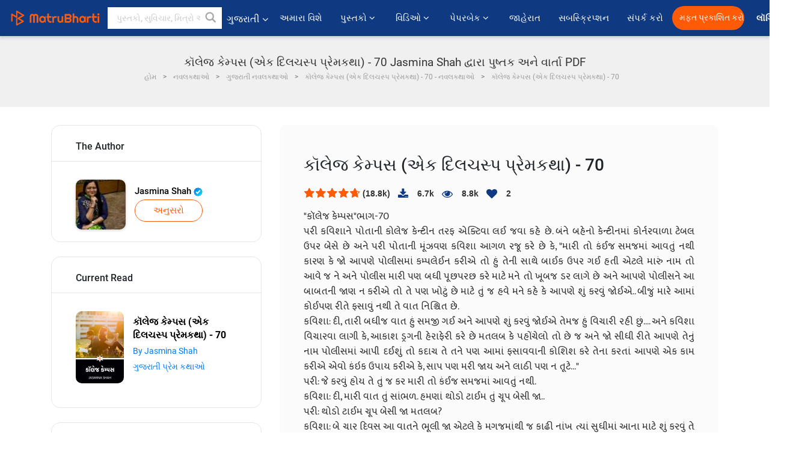

--- FILE ---
content_type: text/html; charset=UTF-8
request_url: https://gujarati.matrubharti.com/book/read/content/19940603/college-campus-70
body_size: 24924
content:
<!DOCTYPE html>
<html lang="gu" prefix="og: http://ogp.me/ns# fb: http://ogp.me/ns/fb# video: http://ogp.me/ns/video#">
  <head>
  	<!-- Google Tag Manager -->
		<script>(function(w,d,s,l,i){w[l]=w[l]||[];w[l].push({'gtm.start':
		new Date().getTime(),event:'gtm.js'});var f=d.getElementsByTagName(s)[0],
		j=d.createElement(s),dl=l!='dataLayer'?'&l='+l:'';j.async=true;j.src=
		'https://www.googletagmanager.com/gtm.js?id='+i+dl;f.parentNode.insertBefore(j,f);
		})(window,document,'script','dataLayer','GTM-MC2ZBLS');</script>
		<!-- End Google Tag Manager -->

	<meta charset="utf-8">
	<meta http-equiv="X-UA-Compatible" content="IE=edge">
	<meta name="viewport" content="width=device-width, initial-scale=1">
	<meta http-equiv="Content-Type" content="text/html;charset=utf-8" />
		<meta name="csrf-token" content="MbDU5TrVK0JxR2uNEMKm7MFUwpxkUG4JdUNx59z9">
		 
		<title>કૉલેજ કેમ્પસ (એક દિલચસ્પ પ્રેમકથા) - 70 Jasmina Shah દ્વારા પુષ્તક અને વાર્તા PDF</title> 
		<meta name="keywords" content="કૉલેજ કેમ્પસ (એક દિલચસ્પ પ્રેમકથા) - 70, કૉલેજ કેમ્પસ (એક દિલચસ્પ પ્રેમકથા) - 70 pdf ડાઉનલોડ કરો અને વાંચો, કૉલેજ કેમ્પસ (એક દિલચસ્પ પ્રેમકથા) - 70 ગુજરાતીમાં, Jasmina Shah ની ગુજરાતી વાર્તાઓ, Jasmina Shah નવલકથાઓ અને પુસ્તકો વાંચો અને PDFમાં ડાઉનલોડ કરો">
		<meta name="description" content="કૉલેજ કેમ્પસ (એક દિલચસ્પ પ્રેમકથા) - 70, કૉલેજ કેમ્પસ (એક દિલચસ્પ પ્રેમકથા) - 70 pdf ડાઉનલોડ કરો અને વાંચો, કૉલેજ કેમ્પસ (એક દિલચસ્પ પ્રેમકથા) - 70 ગુજરાતીમાં, Jasmina Shah ની ગુજરાતી વાર્તાઓ, Jasmina Shah નવલકથાઓ અને પુસ્તકો વાંચો અને PDFમાં ડાઉનલોડ કરો">
		
	<meta name="robots" content="all, max-snippet:150,  max-video-preview :180" />
	<meta name="googlebot" content="all, max-snippet:150,  max-video-preview :180" />
	<meta name="googlebot-news" content="all, max-snippet:150,  max-video-preview :180" />
		<link rel="shortcut icon" href="https://mbweb.b-cdn.net/assets/images/favicon/favicon.ico" type="image/x-icon"> 
	<!-- <link rel="icon" href="https://mbweb.b-cdn.net/assets/images/favicon/favicon.ico" type="image/icon">  -->
	
	
	<meta name="application-name" content="Matrubharti">
	<meta property="fb:app_id" content="944887672197779" /> 
	<meta property="fb:pages" content="421544768023245" />
	<meta property="al:android:url" content="https://gujarati.matrubharti.com/book/read/content/19940603/college-campus-70">
    <meta property="al:android:package" content="com.nichetech.matrubharti">
    <meta property="al:android:app_name" content="Matrubharti">
	<meta property="al:ios:url" content="https://gujarati.matrubharti.com/book/read/content/19940603/college-campus-70" />
    <meta property="al:ios:app_store_id" content="1013445673" />
    <meta property="al:ios:app_name" content="Matrubharti" />
		
	<link rel="canonical" href="https://www.matrubharti.com/book/19940603/college-campus-70" />
<meta property="fb:app_id" content="944887672197779" /> 
<meta property="og:site_name" content="Matrubharti">
<meta property="og:url" content="https://gujarati.matrubharti.com/book/19940603/college-campus-70">
<meta property="og:title" content="કૉલેજ કેમ્પસ (એક દિલચસ્પ પ્રેમકથા) - 70">
<meta property="og:image" content="https://mbassets.b-cdn.net/cdni/book-cover/mb_1639384852_069993100.jpg?w=700&amp;q=50">
<meta property="og:image:type" content="image/jpeg" /> 
<meta property="og:image:alt" content="કૉલેજ કેમ્પસ (એક દિલચસ્પ પ્રેમકથા) - 70 Jasmina Shah દ્વારા પુષ્તક અને વાર્તા PDF">
<meta property="og:description" content="&quot;કૉલેજ કેમ્પસ&quot;ભાગ-70પરી કવિશાને પોતાની કોલેજ કેન્ટીન તરફ એક્ટિવા લઈ જવા કહે છે. બંને બહેનો કેન્ટીનમાં કોર્નરવાળા ટેબલ ઉપર બેસે છે અને પરી પોતાની મૂંઝવણ કવિશા આગળ રજૂ કરે છે કે, &quot;મારી તો કંઈજ સમજમાં આવતું નથી કારણ કે જો આપણે પોલીસમાં કમ્પલેઈન કરીએ તો હું તેની સાથે બાઈક ઉપર ગઈ હતી એટલે મારું નામ તો આવે જ ને અને પોલીસ મારી પણ બધી પૂછપરછ કરે માટે મને તો ખૂબજ ડર લાગે છે અને આપણે પોલીસને આ બાબતની જાણ ન કરીએ તો તે પણ ખોટું છે માટે તું જ હવે મને કહે કે આપણે શું કરવું જોઈએ.. બીજું મારે આમાં કોઈપણ">
<meta property="og:type" content="article">
<meta property="og:image:width" content="600" />
<meta property="og:image:height" content="314" />
<meta property="article:publisher" content="https://www.facebook.com/matrubharti" />
<meta name="author" content="">
<meta name="twitter:card" content="photo">
<meta name="twitter:description" content="કૉલેજ કેમ્પસ (એક દિલચસ્પ પ્રેમકથા) - 70, કૉલેજ કેમ્પસ (એક દિલચસ્પ પ્રેમકથા) - 70 pdf ડાઉનલોડ કરો અને વાંચો, કૉલેજ કેમ્પસ (એક દિલચસ્પ પ્રેમકથા) - 70 ગુજરાતીમાં, Jasmina Shah ની ગુજરાતી વાર્તાઓ, Jasmina Shah નવલકથાઓ અને પુસ્તકો વાંચો અને PDFમાં ડાઉનલોડ કરો">
<meta name="twitter:dnt" content="on">
<meta name="twitter:title" content="કૉલેજ કેમ્પસ (એક દિલચસ્પ પ્રેમકથા) - 70 Jasmina Shah દ્વારા પુષ્તક અને વાર્તા PDF">
<meta name="twitter:image" content="https://mbassets.b-cdn.net/cdni/book-cover/mb_1639384852_069993100.jpg?w=700&amp;q=50">
<meta name="twitter:app:name:iphone" content="Matrubharti">
<meta name="twitter:app:id:iphone" content="1013445673">
<meta name="twitter:app:name:ipad" content="Matrubharti">
<meta name="twitter:app:id:ipad" content="1013445673">
<meta name="twitter:app:name:googleplay" content="Matrubharti">
<meta name="twitter:app:id:googleplay" content="com.nichetech.matrubharti">
<meta name="application-name" content="Matrubharti">
<meta property="fb:pages" content="421544768023245" />

<link rel="canonical" href="https://gujarati.matrubharti.com/book/read/content/19940603/college-campus-70" />
<link rel="alternate" hreflang="en" href="https://www.matrubharti.com/book/read/content/19940603/college-campus-70" />
<link rel="alternate" hreflang="gu" href="https://gujarati.matrubharti.combook/read/content/19940603/college-campus-70" />
<link rel="alternate" hreflang="x-default" href="https://www.matrubharti.com/book/read/content/19940603/college-campus-70" />
	
	<script type="text/javascript">
		var APP_URL = "https:\/\/gujarati.matrubharti.com\/"
		var webiste = "normal";
	</script>

			
		<script>window._token="MbDU5TrVK0JxR2uNEMKm7MFUwpxkUG4JdUNx59z9",window.url="https://gujarati.matrubharti.com/book/read/content/19940603/college-campus-70",window.save="સાચવો",window.series_available_please="write-story.series_available_please",window.minimum_four_char="ન્યૂનતમ 4 અક્ષર દાખલ કરો.",window.save_draft="તમારી વાર્તા ડ્રાફ્ટ તરીકે સાચવવામાં આવી છે",window.follow="અનુસરો",window.following="અનુસર્યા",window.thanks_rating="રેટિંગ કરવા માટે આભાર.",window.successfully_rating="રેટિંગ અને રિવ્યુ સફળતાપૂર્વક અપડેટ થઈ!",window.star_rating_error="સ્ટાર રેટિંગ ન્યૂનતમ 0.5 જરૂરી છે.",window.book_rating="કૃપા કરીને ઓછામાં ઓછા 0.5 રેટિંગ આપો",window.mobile_number_validation="તમારો મોબાઈલ નંબર એન્ટર કરો",window.enter_velid_mobile_six_char=" તમારો મોબાઇલ નંબર ઓછામાં ઓછા 6 કેરેક્ટર્સનો હોવો જોઈએ",window.download_link_success="ડાઉનલોડ લિંક સફળતાપૂર્વક તમારા મોબાઇલ નંબર પર મોકલવામાં આવી છે. કૃપા કરીને એપ્લિકેશન ડાઉનલોડ કરો.",window.login_validation="કૃપા કરી માન્ય ઇમેઇલ આઈડી / મોબાઇલ નંબર દાખલ કરો.",window.event_enter_name="કૃપા કરીને તમારું નામ દાખલ કરો",window.event_enter_email_valid="કૃપા કરી માન્ય ઈ-મેલ સરનામું દાખલ કરો.",window.email_validation="કૃપા કરીને તમારું ઇ-મેઇલ એડ્રેસ આપો",window.captcha_required="કેપ્ચા જરૂરી છે!",window.email_validation_valid="કૃપા કરીને માન્ય ઇ-મેઇલ એડ્રેસ આપો ",window.message_validation="સંદેશ દાખલ કરો.",window.enter_velid_mobile_email_six_char=" તમારું ઈમેઈલ એડ્રેસ ઓછામાં ઓછું 6 કેરેક્ટર્સનું હોવું જોઈએ",window.enter_user_name="તમારું યુઝરનેઈમ એન્ટર કરો.",window.name_already_exist="માફ કરશો, નામ પહેલાથી જ અસ્તિત્વમાં છે. કૃપા કરી બીજું એક વાપરો",window.username_not_available="આ યુઝરનેઈમ માતૃભારતી પર ઉપલબ્ધ નથી. કોઈ અન્ય યુઝરનેઈમ વિચારશો.",window.enter_user_name1="તમારું યુઝરનેઈમ એન્ટર કરો.",window.username_update_msg="તમારું યુઝરનેઈમ સફળતાપૂર્વક અપડેટ થઈ ગયું છે",window.only_number_not_allow="ફક્ત વિશિષ્ટ અક્ષરથી જ મંજૂરી નથી",window.enter_velid_mobile="કૃપા કરી માન્ય મોબાઇલ નંબર દાખલ કરો.",window.valid_enter_otp="માન્ય OTP દાખલ કરો",window.special_character_is_not="વિશિષ્ટ અક્ષરને પહેલા અથવા છેલ્લી મંજૂરી નથી",window.contains_invilid="અમાન્ય અક્ષરો શામેલ છે.",window.can_not_be_all="બધા નંબરો હોઈ શકતા નથી.",window.consecutive_special="અનુકૂલનશીલ વિશિષ્ટ અક્ષરોને મંજૂરી નથી",window.please_enter_name="કૃપા કરી તમારું નામ દાખલ કરો",window.select_category="કૃપા કરીને શ્રેણી પસંદ કરો",window.select_language="કૃપા કરીને ભાષા પસંદ કરો",window.select_tag="શ્રેણી પસંદ કરશો",window.tag_language="ભાષા અને શ્રેણી પસંદ કરશો",window.file_not_support="write-story.file_not_support",window.title_add_to_favorite="મનપસંદ યાદીમાં ઉમેરવા માટે ",window.added_to_favorite_list="મનપસંદ યાદીમાં ઉમેરવા માટે",window.title_remove_from_favorite="મનપસંદ યાદીમાંથી દૂર કરવા માટે ",window.favourite_list_msg_remove="મનપસંદ યાદીમાંથી દૂર કરવા માટે",window.allow_only_100_charecter="common.allow_only_100_charecter",window.give_rating="રેટિંગ આપશો",window.sending="મોકલાઈ રહ્યું છે",window.send_review="રિવ્યુ મોકલો",window.limit_bites_word="મહત્તમ શબ્દ મર્યાદા 500 છે.",window.special_charecter_error="ખાસ પાત્રને મંજૂરી આપવી જોઈએ નહીં",window.username_validation_four="યુઝરનેમમાં 4 અક્ષર હોવા જરૂરી છે",window.username_validation_fifty=" યુઝરનેઈમની લંબાઈ 50 અક્ષરથી ઓછી હોવી જોઈએ",window.languageName="gujarati";</script>

	<link media="all" rel="stylesheet" href="https://mbweb.b-cdn.net/assets/web/css/font-awesome.min.css?v=8.1" async defer/>
    <!-- <link rel="stylesheet" href="https://mbweb.b-cdn.net/assets/css/bootstrap.min.css" /> -->
    <link media="all" rel="stylesheet" href="https://mbweb.b-cdn.net/assets/bootstrap/bootstrap.min.css"/>
	 <link media="all" href='https://fonts.googleapis.com/css?family=Poppins' rel='stylesheet' type='text/css'>
    <!-- <link rel="stylesheet" href="https://cdn.jsdelivr.net/npm/bootstrap@4.0.0/dist/css/bootstrap.min.css" integrity="sha384-Gn5384xqQ1aoWXA+058RXPxPg6fy4IWvTNh0E263XmFcJlSAwiGgFAW/dAiS6JXm" crossorigin="anonymous"> -->

	<link rel="stylesheet" href="https://mbweb.b-cdn.net/assets/css/jquery-ui.css?v=8.1" />
	<link rel="stylesheet" media="all" href="https://mbweb.b-cdn.net/assets/dist/common_for_all_site.css?v=8.1" async/>
	
		
	<link rel="stylesheet" href="https://mbweb.b-cdn.net/assets/dist/main.css?v=8.1">  
<link rel="stylesheet" href="https://mbweb.b-cdn.net/assets/dist/maudio.css?v=8.1">  
<link rel="stylesheet" href="https://mbweb.b-cdn.net/assets/dist/flashy.min.css?v=8.1">
<style type="text/css">.previous{color:black}.next{color:white}.round{border-radius:50%}</style>

<style type="text/css">
	.contentimage-div{margin:0 auto;text-align:center!important;display:block}
	.contentimage-div .contentimage-title{font-size:25px!important}
	.contentimage-div .animated-img{width:100%;max-width:300px}
	.contentimage-div .upgrade-btn{width:120px;height:40px;position:relative;color:#fff!important;border:0;border-radius:20px;font-family:'Heebo',sans-serif!important;font-size:14px!important;margin-top:0;font-stretch:normal;font-style:normal;line-height:2;letter-spacing:normal;text-align:center;background-color:#ff5a06}
	.download_app{padding:10px 0}
	.contentimage-div h1,.contentimage-div h2{text-align:center}
	.contentimage-div p{text-align:center!important;padding-top:10px}
</style>
	
	 
	
	<link rel="stylesheet" media="all" href="https://mbweb.b-cdn.net/assets/css/star-rating.min.css?v=8.1" />
		
		<link rel="stylesheet" media="all" href="https://mbweb.b-cdn.net/assets/dist/navigation.css?v=8.1" />
	<link rel="stylesheet" media="all" href="https://mbweb.b-cdn.net/assets/dist/common-web.css?v=8.1" />

		
	<script async src="https://cdn.zipy.ai/sdk/v1.0/zipy.min.umd.js" crossorigin="anonymous"></script> <script> window.zipy && window.zipy.init('d900b678');</script>

			 
	<script src="https://mbweb.b-cdn.net/js/jquery-3.3.1.min.js?v=8.1"></script>
	<script type="text/javascript" src="https://mbweb.b-cdn.net/js/maudio.js?v=8.1"></script>
	<!-- flashy.min.js marge in maudio.js -->
	<!-- <script type="text/javascript" src="https://mbweb.b-cdn.net/js/flashy.min.js?v=8.1"></script> -->
	<script>
		window.displayMessageFlag=true,window.nextPrevFlag=true,window.insertFlag=true,window.playoneonClick=true,window.issingleplayaudio=true,window.volume="",window.checkSeriesLength="",window.daynamicMp3="",window.BookName="",window.previousIndex="",window.checkisSeries="",window.duration="",window.prefix="https://mbcdn1.b-cdn.net/",window.prviousIcon="https://mbweb.b-cdn.net/assets/images/previous.svg",window.nextIcon="https://mbweb.b-cdn.net/assets/images/next.svg";

		$(document).on('click',".bottom-book-previous",function(){ fbq('track', 'Previous book read'); });
		$(document).on('click',".bottom-book-next",function(){ fbq('track', 'Next book read'); });
		$('.listen-blue-btn').click(function(){ fbq('track', 'Listen Audio'); })
		$(document).ready(function(){
			$('#playmusic').click(function(){
				if(window.playoneonClick){
					$(this).remove();
					$('.appendname').fadeIn();
					window.playoneonClick = false;
					$('#app').css("display","block");
					$('.play').click();
					updateTime();
				}
			});
			$('[class=flashy__success]').click(function() {
				flashy(window.message, { type : 'flashy__info' });
			});
			window.checkisSeries  = "1";
			var booklist = "[]";
			var Mp3Array  = JSON.parse(booklist.replace(/&quot;/g,'"'));
			window.curruntBookdatas = Mp3Array;
			var datareverse		 = "[]";
			var Mp3Arrayreverse  = JSON.parse(datareverse.replace(/&quot;/g,'"'));
			window.reversedata   = Mp3Arrayreverse;
			if(window.checkisSeries){
				var Mp3Arrayreverse  = JSON.parse(datareverse.replace(/&quot;/g,'"'));
				window.reversedata   = Mp3Arrayreverse;
			}
			var ebook_mp3_name = "";
			var book_id  = "19940603";
			window.curruntBook = book_id;
			window.checkSeriesLength = "0";
			audioInit(ebook_mp3_name);
			$('audio').on('playing',function(){
				if(window.displayMessageFlag){
					window.displayMessageFlag = false;	
					window.message = window.curruntBookdatas[book_id].book_title;
					$('[class=flashy__success]').click();
					$('.appendname').fadeIn();
					$('#parentmp3').addClass("BookAudioPlayer");
					$('.appendname').html(curruntBookdatas[book_id].book_title)
				}
			})
			$('audio').on('ended',function(){ commonTimeUpdate("2","1"); });
		$('audio').on('ended',function(){ /*alert("asd"); next();*/ });
			$('audio').on('ratechange',function(){ console.log('ratechange') });
			$('audio').on('suspend',function(){ console.log('suspend') });
		});
	</script>
	<script type="text/javascript" src="https://mbweb.b-cdn.net/js/audioconfig.js?v=8.1"></script>
		
		<script async src="https://accounts.google.com/gsi/client"></script>
    <meta name="google-signin-scope" content="profile email">
    <meta name="google-signin-client_id" content="157969769344-3s1n3pu45gnbrq4nds2ga67mc7edlkkl.apps.googleusercontent.com">
	<script async defer src="https://apis.google.com/js/platform.js?onload=init"></script>
		
	<!-- ANALYTICS -->
	<script>
	(function(i,s,o,g,r,a,m){i['GoogleAnalyticsObject']=r;i[r]=i[r]||function(){
	(i[r].q=i[r].q||[]).push(arguments)},i[r].l=1*new Date();a=s.createElement(o),
	m=s.getElementsByTagName(o)[0];a.async=1;a.src=g;m.parentNode.insertBefore(a,m)
	})(window,document,'script','https://mbweb.b-cdn.net/js/analytics.js','ga');

	ga('create', 'UA-59726154-1', 'auto');
	ga('send', 'pageview');
	</script>	<!-- Facebook Pixel Code -->
	<script>
		!function(h,a,i,c,j,d,g){if(h.fbq){return}j=h.fbq=function(){j.callMethod?j.callMethod.apply(j,arguments):j.queue.push(arguments)};if(!h._fbq){h._fbq=j}j.push=j;j.loaded=!0;j.version="2.0";j.queue=[];d=a.createElement(i);d.async=!0;d.src=c;g=a.getElementsByTagName(i)[0];g.parentNode.insertBefore(d,g)}(window,document,"script","https://connect.facebook.net/en_US/fbevents.js");
		fbq('init', '2438210503110048'); 
		fbq('track', 'PageView');
		//fbq('set', 'autoConfig', 'false');
	</script>
	<noscript> <img height="1" width="1" src="https://www.facebook.com/tr?id=2438210503110048&ev=PageView&noscript=1"/> </noscript>
	<!-- End Facebook Pixel Code -->
			<script async src="https://pagead2.googlesyndication.com/pagead/js/adsbygoogle.js?client=ca-pub-6029153700986991"
     crossorigin="anonymous"></script>
</head>
<body class="mbvishesh">
	<!-- Google Tag Manager (noscript) -->
	<noscript>
		<iframe src="https://www.googletagmanager.com/ns.html?id=GTM-MC2ZBLS"	height="0" width="0" style="display:none;visibility:hidden"></iframe>
	</noscript>
	<!-- End Google Tag Manager (noscript) -->
		
	<div id="divLoading"></div>
	
	 
    
    <div class="modal fade modal_app" id="conformationPopup" role="dialog">
	  <div class="modal-dialog">
		<div class="modal-content">
		  <div class="modal-header"> <button type="button" class="close" data-dismiss="modal">&times;</button> </div>
		  <div class="modal-body">
			<a href="https://apps.matrubharti.com"><button class="btn btn-info"><i class="fa fa-download" aria-hidden="true"></i> Download Our App</button></a>
			<div class="or-line"> <span>OR</span> </div>
			<button class="btn btn-info" data-dismiss="modal"><i class="fa fa-play" aria-hidden="true"></i> Continue On Web</button>
		  </div>
		</div>
	  </div>
	</div>
	
	<div id="dialog-message" title="Link Sent" style="display:none;"><p> The Download Link has been successfully sent to your Mobile Number. Please Download the App.</p></div>
	
	<div class="common_loader" style="display:none;"><p><img style="height:100px;" src="https://mbweb.b-cdn.net/assets/images/loader1.gif" alt="માતૃભારતી Loading..."></p></div>
	
	<!-- Header -->
	<div class="modal fade" id="limitPlan" role="dialog" >
  <div class="modal-dialog">
	<div class="modal-content">
	  <div class="modal-header"><button type="button" class="close" data-dismiss="modal">&times;</button></div>
	  <div class="modal-body">Your daily story limit is finished please upgrade your plan</div>
	  <a href="/subscription">Yes</a>         
	  <button type="button" class="close" data-dismiss="modal">No</button>      
	</div>
  </div>
</div>

 
<nav class="navbar navbar-expand-lg navbar-inverse customnav darkHeader stick-nav top-header">
  <div class="container-fluid">
	<div class="row-flex">
	  <div class="navbar-header inner-page-header align-items-center">
		<!-- <button type="button" class="navbar-toggle collapsed" data-toggle="collapse" data-target="#navbar" aria-expanded="false" aria-controls="navbar">
		  <span class="sr-only">Toggle navigation</span>
		  <span class="icon-bar"></span>
		  <span class="icon-bar"></span>
		  <span class="icon-bar"></span>
		</button>
		 -->
				  <a class="navbar-brand" href="https://gujarati.matrubharti.com"><img src="https://mbweb.b-cdn.net/mail/logo_2_0_orange.png" class="inner-display" alt="માતૃભારતી" title="માતૃભારતી" style="height: 26px;"/></a>
		
		
		 
		  <div class="search-main inner-display">
						  			  	<form method="GET" action="https://gujarati.matrubharti.com/search" accept-charset="UTF-8" id="search0">
			  						<div class="input-group">
			  <input type="keyword" name="keyword" aria-label="keyword" placeholder=" પુસ્તકો, સુવિચાર, મિત્રો અને વિશેષ વિડિઓ સર્ચ કરો " maxlength="150" class="search form-control white-bg" id="keyword0">
			  <button type="submit" role="button" aria-label="search" class="">
				<svg width="20" height="20" viewBox="0 0 17 18" class="" xmlns="http://www.w3.org/2000/svg"><g fill="#4a4a4a" fill-rule="evenodd"><path class="_2BhAHa" d="m11.618 9.897l4.225 4.212c.092.092.101.232.02.313l-1.465 1.46c-.081.081-.221.072-.314-.02l-4.216-4.203"></path><path class="_2BhAHa" d="m6.486 10.901c-2.42 0-4.381-1.956-4.381-4.368 0-2.413 1.961-4.369 4.381-4.369 2.42 0 4.381 1.956 4.381 4.369 0 2.413-1.961 4.368-4.381 4.368m0-10.835c-3.582 0-6.486 2.895-6.486 6.467 0 3.572 2.904 6.467 6.486 6.467 3.582 0 6.486-2.895 6.486-6.467 0-3.572-2.904-6.467-6.486-6.467"></path></g></svg>
			  </button>
			</div>
			</form>
		  </div>
				
	    <ul class="language-selection" id="lang_ddr">
		  <li class="dropdown">
			<a href="#" class="dropdown-toggle align-items-center" data-toggle="dropdown" role="button" aria-haspopup="true" aria-expanded="false">
			  ગુજરાતી			<i class="fa fa-angle-down" style="margin:0 4px"></i></a>
						<ul class="dropdown-menu" onClick="facebookpixel_lang()" style="">
			  <li class=""><a href="https://www.matrubharti.com/" data-value="English">English</a></li>
			  <li class=""><a href="https://hindi.matrubharti.com/" data-value="हिंदी">हिंदी</a></li>  
			  <li class="active"><a href="https://gujarati.matrubharti.com/" data-value="ગુજરાતી">ગુજરાતી</a></li>
			  <li class=""><a href="https://marathi.matrubharti.com/" data-value="मराठी">मराठी</a></li>
			  <li class=""><a href="https://tamil.matrubharti.com/stories/new-released" data-value="தமிழ்">தமிழ்</a></li>
			  <li class=""><a href="https://telugu.matrubharti.com/stories/new-released" data-value="తెలుగు">తెలుగు</a></li>
			  <li class=""><a href="https://bengali.matrubharti.com/stories/new-released" data-value="বাংলা">বাংলা</a></li>
			  <li class=""><a href="https://malayalam.matrubharti.com/stories/new-released" data-value="മലയാളം">മലയാളം</a></li>
			  <li class=""><a href="https://kannada.matrubharti.com/stories/new-released" data-value="ಕನ್ನಡ">ಕನ್ನಡ</a></li>
			  <li class=""><a href="https://urdu.matrubharti.com/stories/new-released" data-value="اُردُو">اُردُو</a></li>
			  <!-- <li class=""><a href="https://french.matrubharti.com/" data-value="français">français</a></li>
			  <li class=""><a href="https://spanish.matrubharti.com/" data-value="Español">Español</a></li> -->
			</ul> 
		  </li>
		</ul>
		<a rel="noopener" aria-label="matrubharti app" href="https://apps.matrubharti.com"><div class="appIcon"></div></a>
	  </div>
	  
	  <div class="header-right align-items-center">
		<div id="navbar" class="collapse navbar-collapse inner-page-nav" style="">
		  <ul class="nav navbar-nav align-items-center">
		  	<li class=""><a class="btn-hover nav-link" href="https://gujarati.matrubharti.com/about-us">અમારા વિશે</a></li>
		  
			<!-- <li class="vishesh_mega_menu align-items-center">
				<a href="http://bitesapp.in/" class="dropdown-toggle js-activated disabled btn-hover" >સુવિચાર <i class="fa fa-angle-down"></i> </a>
				<ul class="dropdown-menu">
					<li class="sub_ddr">
					  <ul>
						<li><a href="http://bitesapp.in/" target="_blank">ટ્રેન્ડિંગ સુવિચાર</a></li>
						<li><a href="https://video.matrubharti.com/" target="_blank">શોર્ટ વિડિઓ</a></li>
						<li></li>
					  </ul>
					</li>
				</ul>
			</li> -->
			
						  <li class="vishesh_mega_menu align-items-center">
				<a href="https://gujarati.matrubharti.com/novels" class="dropdown-toggle js-activated disabled btn-hover" >પુસ્તકો <i class="fa fa-angle-down"></i> </a>
				<ul class="dropdown-menu">
					<li class="sub_ddr">
					  <ul>
						<li><a href="https://gujarati.matrubharti.com/novels" target="_blank">નવી નવલકથાઓ</a></li>
						<li><a href="https://gujarati.matrubharti.com/stories/new-released" target="_blank">નવી વાર્તાઓ</a></li>
						<li><a href="https://gujarati.matrubharti.com/novels/best-novels" target="_blank">શ્રેષ્ઠ વેચાણ</a></li>
						<li><a href="https://gujarati.matrubharti.com/authors/top100" target="_blank">શ્રેષ્ઠ લેખક</a></li>
						<li><a href="https://gujarati.matrubharti.com/benefits-to-authors" target="_blank">લેખકના લાભો</a></li>
						<li><a href="https://gujarati.matrubharti.com/faq" target="_blank">FAQ</a></li>
					  </ul>
					</li>
				</ul>
			  </li>
			
			
<li class="vishesh_mega_menu align-items-center">
				<a href="https://gujarati.matrubharti.com/videos" class="btn-hover" >વિડિઓ <i class="fa fa-angle-down"></i> </a>
				<ul class="dropdown-menu">
					<li class="sub_ddr">
					  <ul>
						<li><a href="https://gujarati.matrubharti.com/videos/top-trending" target="_blank">સૌથી વધુ ટ્રેન્ડિંગ</a></li>
						<li><a href="https://gujarati.matrubharti.com/videos/short-films" target="_blank">ટૂંકી ફિલ્મો</a></li>
						<li><a href="https://gujarati.matrubharti.com/videos/drama" target="_blank">ડ્રામા</a></li>
						<!-- <li><a href="https://gujarati.matrubharti.com/authors/top100" target="_blank">ઇન્ટરવ્યુ</a></li> -->
						<li><a href="https://gujarati.matrubharti.com/videos/poem" target="_blank">કવિતા</a></li>
						<li><a href="https://gujarati.matrubharti.com/videos/comedy" target="_blank">કોમેડી</a></li>
					  </ul>
					</li>
				</ul>
			  </li>
 			<li class="vishesh_mega_menu align-items-center">
				<a href="https://gujarati.matrubharti.com/paperback" class="dropdown-toggle js-activated disabled btn-hover" >પેપરબેક <i class="fa fa-angle-down"></i> </a>
				<ul class="dropdown-menu">
					<li class="sub_ddr">
					  <ul>
						<li><a href="https://gujarati.matrubharti.com/book-publish" target="_blank">પેપરબેક પ્રકાશિત કરો</a></li>
						<li><a href="https://www.amazon.in/s?i=merchant-items&me=AXT2ZKR2O5GG1" target="_blank">પેપરબેક ખરીદો</a></li>
					  </ul>
					</li>
				</ul>
			  </li>
			<!-- <li class="align-items-center"><a target="_blank" class="btn-hover" href="https://gujarati.matrubharti.com/videos">વિડિઓ</a></li> -->
			 <!--  <li class="vishesh_mega_menu align-items-center">
				<a href="https://gujarati.matrubharti.com/videos" class="dropdown-toggle js-activated disabled btn-hover">વિડિઓ <i class="fa fa-angle-down"></i> </a>
				<ul class="dropdown-menu mega-dropdown-menu">
					<li class="sub_ddr">
						<ul>
							<li><a href="https://gujarati.matrubharti.com/videos/motivational">પ્રેરણાત્મક</a></li>
							<li><a href="https://gujarati.matrubharti.com/videos/natak">નાટક</a></li>
							<li><a href="https://gujarati.matrubharti.com/videos/sangeet">સંગીત</a></li>
							<li><a href="https://gujarati.matrubharti.com/videos/mushayra">મુશાયરા</a></li>
							<li><a href="https://gujarati.matrubharti.com/videos/web-series">વેબ સીરીઝ</a></li>
							<li><a href="https://gujarati.matrubharti.com/videos/short-films">શોર્ટ ફિલ્મ્સ</a></li>
						</ul>
					</li>
				</ul>
			  </li> -->
			
			  <!-- <li class="align-items-center"><a class="btn-hover" href="https://blog.matrubharti.com/category/writing-competitions/" target="_blank">સ્પર્ધાઓ</a></li> -->
						
			<li class="align-items-center"><a target="_blank" class="btn-hover" href="https://gujarati.matrubharti.com/advertiser">જાહેરાત</a></li>
			
			<li class="align-items-center"><a target="_blank" class="btn-hover" href="https://gujarati.matrubharti.com/subscription">સબસ્ક્રિપ્શન</a></li>
			
			<li class="align-items-center"><a target="_blank" class="btn-hover" href="https://gujarati.matrubharti.com/contact">સંપર્ક કરો</a></li>
		  </ul>   
		  
		</div>

		<div class="right-items align-items-center">
		  		  
		  <div class="write-now">
						  <a href="https://gujarati.matrubharti.com/benefits-to-authors" class="btn btn-hover-blue">મફત પ્રકાશિત કરો</a>
					  </div>   
		 
		  			   
				<div class="sing_in">
					<ul><li><a href="#" data-toggle="modal" data-target="#loginmodal" data-dismiss="modal" onClick="facebookpixel()">લૉગિન </a></li></ul>
				</div> 
			  					</div>
	  </div>
	</div>
</nav>
	
	
	
	<!-- Body -->
	<section class="book-read-main">
    <!-- <div class="booknames-head">
	  <div class="container">
		<article>
		  <div class="row">
			<div class="col-md-12">
			  <div class="popular-book-section book-names">
				<ul class="headeraudio">
				  <li title="કૉલેજ કેમ્પસ (એક દિલચસ્પ પ્રેમકથા) - 70">
					<a href="https://gujarati.matrubharti.com/book/19940603/college-campus-70"> <img class="book-image" src="https://mbassets.b-cdn.net/cdni/book-cover/mb_1639384852_069993100.jpg?w=250&amp;q=50" onError="this.src='https://mbassets.b-cdn.net/cdni/book-cover/mb_no_cover.png?w=130&amp;q=55'" alt="કૉલેજ કેમ્પસ (એક દિલચસ્પ પ્રેમકથા) - 70" loading="lazy" /> </a>
					<div class="book-text">
					  <h6><a href="https://gujarati.matrubharti.com/book/19940603/college-campus-70">કૉલેજ કેમ્પસ (એક દિલચસ્પ પ્રેમકથા) - 70</a></h6>
					  <p><a class="author-name" href="https://gujarati.matrubharti.com/jasminashah5090">Jasmina Shah</a>  <img class="verified" src="https://mbweb.b-cdn.net/assets/images/verified_icon.svg" alt="માતૃભારતી ચકાસાયેલ" /> </p>
					</div>
				  </li>
				</ul>
			  </div>
			</div>
		  </div>
		</article>
	  </div>
	</div> -->

	<div class="clearfix"></div>
	<section class="new-breadcrumb">
		<div class="container">	
			<div class="row">	
				<div class="col-md-12">
					<div class="meta_parent mb-0">     
						<h1 class="mb-0">કૉલેજ કેમ્પસ (એક દિલચસ્પ પ્રેમકથા) - 70 Jasmina Shah દ્વારા પુષ્તક અને વાર્તા PDF</h1>
						<!-- Breadcrumb -->
						<ol class="breadcrumb commonbreadcrumb" itemscope itemtype="http://schema.org/BreadcrumbList">

						
								<li class="breadcrumb-item" itemprop="itemListElement" itemscope itemtype="http://schema.org/ListItem">
									<meta itemprop="position" content="1"/>
									<a itemprop="item" href="https://gujarati.matrubharti.com"><span itemprop="name">હોમ</span></a>
								</li>
								<li class="breadcrumb-item" itemprop="itemListElement" itemscope itemtype="http://schema.org/ListItem">
									<meta itemprop="position" content="2"/>
									<a itemprop="item" href="https://gujarati.matrubharti.com/novels"><span itemprop="name">નવલકથાઓ</span></a>
								</li>
								<li class="breadcrumb-item" itemprop="itemListElement" itemscope itemtype="http://schema.org/ListItem">
									<meta itemprop="position" content="3"/>
									<a itemprop="item" href="https://gujarati.matrubharti.com/novels/gujarati"><span itemprop="name">ગુજરાતી નવલકથાઓ</span></a>
								</li>
								<li class="breadcrumb-item" itemprop="itemListElement" itemscope itemtype="http://schema.org/ListItem">
									<meta itemprop="position" content="3"/>
									<a itemprop="item" href="https://gujarati.matrubharti.com/novels/29485/college-campus-70-by-jasmina-shah"><span itemprop="name">કૉલેજ કેમ્પસ (એક દિલચસ્પ પ્રેમકથા) - 70 - નવલકથાઓ</span></span></a>
								</li>
								<li class="breadcrumb-item active" itemprop="itemListElement" itemscope itemtype="http://schema.org/ListItem">
									<meta itemprop="position" content="4"/>
									<a itemprop="item" href="https://gujarati.matrubharti.com/book/read/content/19940603/college-campus-70"><span itemprop="name">કૉલેજ કેમ્પસ (એક દિલચસ્પ પ્રેમકથા) - 70</span></a>
								</li>
								
								
							</ol>
					</div>   
				</div>
			</div>
		</div>
	</section>

	<div class="book-readmiddle">
		<div class="container">
						
						<article>
				<div class="row">
					<input type="hidden" value="19940603" id="book_id" name="book_id" >
					<input type="hidden" value="college-campus-70" id="book_id_title" name="book_id_title" >
					<div class="text-left"> <!-- For the size 160x600 -->
<style>
.example_responsive_2 { width: 160px; height: 60px; }
@media(min-width: 500px) { .example_responsive_2 { width: 160px; height: 60px; } }
@media(min-width: 800px) { .example_responsive_2 { width: 200px; height: 60px; } }
</style>

<script async src="https://pagead2.googlesyndication.com/pagead/js/adsbygoogle.js?client=ca-pub-6029153700986991"
     crossorigin="anonymous"></script>
<!-- MB-New-Ad-Header -->
<ins class="adsbygoogle"
     style="display:block; text-align: center;"
     data-ad-client="ca-pub-6029153700986991"
     data-ad-slot="5896261999"
     data-ad-format="auto"
     data-full-width-responsive="true"></ins>
<script>
     (adsbygoogle = window.adsbygoogle || []).push({});
</script> </div>
					<div class="col-md-4">
						<div class="book-categories mb-4">
							<h5 class="book-categories-title">The Author</h5>
							<div class="follow-board-text center-block">
								<div class="author-det-new">
									<a href="https://gujarati.matrubharti.com/jasminashah5090"> 
										<img class="carousal-img user-sidebar-image" src="https://mbassets.b-cdn.net/cdni/avtar-u/1639323503_019178200.jpg?w=100&amp;q=50" onError="this.src='https://mbweb.b-cdn.net/images/nouser.png' " alt="Jasmina Shah profile" title="Jasmina Shah profile"> 
									</a>
									<div class="auth-cap-new"><p> 
										<a href="https://gujarati.matrubharti.com/jasminashah5090">Jasmina Shah  <img class="verified" src="https://mbweb.b-cdn.net/assets/images/verified_icon.svg" alt="માતૃભારતી ચકાસાયેલ" />  	
										  						<a class="btn-mb btn-orange follow-btn" href="javascript:void(0);" data-toggle="modal" data-target="#loginmodal" data-dismiss="modal"> અનુસરો</a>
					  	
						
										</div>

									</div>

									


								</div>
							</div>

							<div class="book-categories mb-4">
								<h5 class="book-categories-title">Current Read</h5>
								<ul class="book-categories-ul">
									<li class="cat-item cat-item-book">
										<div class="cat-list-inner">
											<a href="">
												<img onError="this.src='https://mbassets.b-cdn.net/cdni/book-cover/mb_no_cover.png?w=130&amp;q=55'" src="https://mbassets.b-cdn.net/cdni/book-cover/mb_1639384852_069993100.jpg?w=160&amp;q=90" alt="Jasmina Shah profile" title="Jasmina Shah profile" loading="lazy" >
											</a>
											<div class="cat-content">
												<a class="cat-title" href=""><span>કૉલેજ કેમ્પસ (એક દિલચસ્પ પ્રેમકથા) - 70</span></a>
												<a href="https://gujarati.matrubharti.com/jasminashah5090" class="by-auth">By Jasmina Shah</a>
												<p class="ser-details">
												<a href="												https://gujarati.matrubharti.com/stories/love-stories
												 
												">
																	ગુજરાતી પ્રેમ કથાઓ
								 </p></a>
											</div>
										</div>
									</li>
								</ul>
							</div>


							<div class="book-categories mb-4">
								<h5 class="book-categories-title">Share</h5>
								<ul class="book-categories-ul">
									<li class="cat-item cat-item-book">
										<a href="javascript:void();" onClick="window.open('https://www.facebook.com/sharer/sharer.php?u=https://gujarati.matrubharti.com/book/19940603/college-campus-70', 'facebook', 'menubar=no, toolbar=no, resizable=yes, scrollbars=yes, width=600, height=600, left=500, top=130');" class="share-buttons share-button-fb"> 
											<i class="fa fa-facebook"></i> Facebook</a>
										</li>

										<li class="cat-item cat-item-book">
											<a href="javascript:void();" onClick="window.open('https://twitter.com/intent/tweet?url=https://gujarati.matrubharti.com/book/19940603/college-campus-70', 'twitter', 'menubar=no,toolbar=no,resizable=yes,scrollbars=yes,width=600,height=600,left=500,top=130');" class="share-buttons share-button-tw">
												<i class="fa fa-twitter"></i>
											Twitter</a>
										</li>

										<li class="cat-item cat-item-book">
											<a href="javascript:void();" onClick="window.open('https://api.whatsapp.com/send?phone=&text=https://gujarati.matrubharti.com/book/19940603/college-campus-70', 'whatsapp', 'menubar=no,toolbar=no,resizable=yes,scrollbars=yes,width=700,height=600,left=500,top=130');" class="share-buttons share-button-wp"><i class="fa fa-whatsapp"></i>Whatsapp</a>
										</li>

									</ul>
								</div>


								<div class="book-categories mb-4">
									<h5 class="book-categories-title">Featured Books</h5>
									<ul class="book-categories-ul">

										<!-- STATIC DATA -->
																				<!-- end -->

																				<li class="cat-item cat-item-book">
											<div class="cat-list-inner">
												<a href="https://gujarati.matrubharti.com/book/19986326/takshshila-25-by-">
													<!-- <img src="https://mbassets.b-cdn.net/cdni/book-cover/mb_1742292712_009423800.jpg?w=250&amp;q=50"> -->
												</a>
												<div class="cat-content">
													<a class="cat-title" href="https://gujarati.matrubharti.com/book/19986326/takshshila-25-by-"><span>તક્ષશિલા - સિટી ઓફ નૉલેજ - 25</span></a>
													<p>
													હિમાલયની ગોદમાં વસેલું પર્વતક રાજાનું &amp;#39;ગિરિનગર&amp;#39; આજે...</p>

												</div>
											</div>
										</li>
																				<li class="cat-item cat-item-book">
											<div class="cat-list-inner">
												<a href="https://gujarati.matrubharti.com/book/19987296/a-journey-of-memories-ranjan-kumar-desai-17-by-ramesh-desai">
													<!-- <img src="https://mbassets.b-cdn.net/cdni/book-cover/1766125124_018730200.jpg?w=250&amp;q=50"> -->
												</a>
												<div class="cat-content">
													<a class="cat-title" href="https://gujarati.matrubharti.com/book/19987296/a-journey-of-memories-ranjan-kumar-desai-17-by-ramesh-desai"><span>યાદોં ની સહેલગાહ - રંજન કુમાર દેસાઈ - (17)</span></a>
													<p>
													                           પ્રકરણ - 17       ફિલ્મ જોતા પહેલ...</p>

												</div>
											</div>
										</li>
																				<li class="cat-item cat-item-book">
											<div class="cat-list-inner">
												<a href="https://gujarati.matrubharti.com/book/19987317/wmm-by-imtn-by-ashish">
													<!-- <img src="https://mbassets.b-cdn.net/cdni/book-cover/1768804906_002742800.jpg?w=250&amp;q=50"> -->
												</a>
												<div class="cat-content">
													<a class="cat-title" href="https://gujarati.matrubharti.com/book/19987317/wmm-by-imtn-by-ashish"><span>Waterproofing Money Manifestation by IMTB</span></a>
													<p>
													Waterproofing Money Manifestation:  Spirit + Wealth Mindset...</p>

												</div>
											</div>
										</li>
																				<li class="cat-item cat-item-book">
											<div class="cat-list-inner">
												<a href="https://gujarati.matrubharti.com/book/19987312/ai-data-prompts-and-math-by-neelkanth-vyas">
													<!-- <img src="https://mbassets.b-cdn.net/cdni/book-cover/1768804360_009835700.jpg?w=250&amp;q=50"> -->
												</a>
												<div class="cat-content">
													<a class="cat-title" href="https://gujarati.matrubharti.com/book/19987312/ai-data-prompts-and-math-by-neelkanth-vyas"><span>AI:  ડેટા, પ્રોમ્પટ અને ગણિત</span></a>
													<p>
													આજના સમયમાં આપણે બધાં કોઈને કોઈ રીતે AI સાથે જોડાયેલા છીએ! ક...</p>

												</div>
											</div>
										</li>
																				<li class="cat-item cat-item-book">
											<div class="cat-list-inner">
												<a href="https://gujarati.matrubharti.com/book/19986953/khovayel-rajkumar-43-by-nancy">
													<!-- <img src="https://mbassets.b-cdn.net/cdni/book-cover/1751352165_094929000.jpg?w=250&amp;q=50"> -->
												</a>
												<div class="cat-content">
													<a class="cat-title" href="https://gujarati.matrubharti.com/book/19986953/khovayel-rajkumar-43-by-nancy"><span>ખોવાયેલ રાજકુમાર - 43</span></a>
													<p>
													પસાર થતી વખતે હું જેને ઓળખતી હતી તેમાંથી એક ચહેરો, જોકે મને...</p>

												</div>
											</div>
										</li>
																				<!-- <li class="cat-item cat-item-book">
											<div class="cat-list-inner">
												<a href="">
													<img src="https://mbassets.b-cdn.net/cdni/book-cover/mb_1692178314_062971000.jpg?w=250&amp;q=50">
												</a>
												<div class="cat-content">
													<a class="cat-title" href=""><span>Rich Dad Poor Dad</span></a>
													<p>Sed voluptatem neque mollitia possimus. Ut quia </p>

												</div>
											</div>
										</li>

										<li class="cat-item cat-item-book">
											<div class="cat-list-inner">
												<a href="">
													<img src="https://mbassets.b-cdn.net/cdni/book-cover/1600254945_091585700.jpg?w=250&amp;q=50">
												</a>
												<div class="cat-content">
													<a class="cat-title" href=""><span>Rich Dad Poor Dad</span></a>
													<p>Sed voluptatem neque mollitia possimus. Ut quia </p>

												</div>
											</div>
										</li> -->


									</ul>
								</div>

<!-- category -->
<div class="book-categories mt-4">
											<h5 class="book-categories-title">શ્રેણી</h5>
											<ul class="book-categories-ul">
																																																
												<li class="cat-item">

													<div class="form-check" onclick="window.location='https://gujarati.matrubharti.com/stories/short-stories'" style="cursor:pointer;">
														<input type="checkbox" class="form-check-input" style="cursor:pointer;">
														<label class="form-check-label" for="ExampleCheck1" style="cursor:pointer;">વાર્તા</label>
													</div>

												</li>
												
																																				
												<li class="cat-item">

													<div class="form-check" onclick="window.location='https://gujarati.matrubharti.com/stories/spiritual-stories'" style="cursor:pointer;">
														<input type="checkbox" class="form-check-input" style="cursor:pointer;">
														<label class="form-check-label" for="ExampleCheck1" style="cursor:pointer;">આધ્યાત્મિક વાર્તાઓ</label>
													</div>

												</li>
												
																																				
												<li class="cat-item">

													<div class="form-check" onclick="window.location='https://gujarati.matrubharti.com/stories/fiction-stories'" style="cursor:pointer;">
														<input type="checkbox" class="form-check-input" style="cursor:pointer;">
														<label class="form-check-label" for="ExampleCheck1" style="cursor:pointer;">ફિક્શન વાર્તા</label>
													</div>

												</li>
												
																																				
												<li class="cat-item">

													<div class="form-check" onclick="window.location='https://gujarati.matrubharti.com/stories/motivational-stories'" style="cursor:pointer;">
														<input type="checkbox" class="form-check-input" style="cursor:pointer;">
														<label class="form-check-label" for="ExampleCheck1" style="cursor:pointer;">પ્રેરક કથા</label>
													</div>

												</li>
												
																																				
												<li class="cat-item">

													<div class="form-check" onclick="window.location='https://gujarati.matrubharti.com/stories/classic-stories'" style="cursor:pointer;">
														<input type="checkbox" class="form-check-input" style="cursor:pointer;">
														<label class="form-check-label" for="ExampleCheck1" style="cursor:pointer;">ક્લાસિક નવલકથાઓ</label>
													</div>

												</li>
												
																																				
												<li class="cat-item">

													<div class="form-check" onclick="window.location='https://gujarati.matrubharti.com/stories/children-stories'" style="cursor:pointer;">
														<input type="checkbox" class="form-check-input" style="cursor:pointer;">
														<label class="form-check-label" for="ExampleCheck1" style="cursor:pointer;">બાળ વાર્તાઓ</label>
													</div>

												</li>
												
																																				
												<li class="cat-item">

													<div class="form-check" onclick="window.location='https://gujarati.matrubharti.com/stories/comedy-stories'" style="cursor:pointer;">
														<input type="checkbox" class="form-check-input" style="cursor:pointer;">
														<label class="form-check-label" for="ExampleCheck1" style="cursor:pointer;">હાસ્ય કથાઓ</label>
													</div>

												</li>
												
																																				
												<li class="cat-item">

													<div class="form-check" onclick="window.location='https://gujarati.matrubharti.com/stories/magazine'" style="cursor:pointer;">
														<input type="checkbox" class="form-check-input" style="cursor:pointer;">
														<label class="form-check-label" for="ExampleCheck1" style="cursor:pointer;">મેગેઝિન</label>
													</div>

												</li>
												
																																				
												<li class="cat-item">

													<div class="form-check" onclick="window.location='https://gujarati.matrubharti.com/stories/poems'" style="cursor:pointer;">
														<input type="checkbox" class="form-check-input" style="cursor:pointer;">
														<label class="form-check-label" for="ExampleCheck1" style="cursor:pointer;">કવિતાઓ</label>
													</div>

												</li>
												
																																				
												<li class="cat-item">

													<div class="form-check" onclick="window.location='https://gujarati.matrubharti.com/stories/travel-stories'" style="cursor:pointer;">
														<input type="checkbox" class="form-check-input" style="cursor:pointer;">
														<label class="form-check-label" for="ExampleCheck1" style="cursor:pointer;">પ્રવાસ વર્ણન</label>
													</div>

												</li>
												
																																				
												<li class="cat-item">

													<div class="form-check" onclick="window.location='https://gujarati.matrubharti.com/stories/women-focused'" style="cursor:pointer;">
														<input type="checkbox" class="form-check-input" style="cursor:pointer;">
														<label class="form-check-label" for="ExampleCheck1" style="cursor:pointer;">મહિલા વિશેષ</label>
													</div>

												</li>
												
																																				
												<li class="cat-item">

													<div class="form-check" onclick="window.location='https://gujarati.matrubharti.com/stories/drama'" style="cursor:pointer;">
														<input type="checkbox" class="form-check-input" style="cursor:pointer;">
														<label class="form-check-label" for="ExampleCheck1" style="cursor:pointer;">નાટક</label>
													</div>

												</li>
												
																																				
												<li class="cat-item">

													<div class="form-check" onclick="window.location='https://gujarati.matrubharti.com/stories/love-stories'" style="cursor:pointer;">
														<input type="checkbox" class="form-check-input" style="cursor:pointer;">
														<label class="form-check-label" for="ExampleCheck1" style="cursor:pointer;">પ્રેમ કથાઓ</label>
													</div>

												</li>
												
																																				
												<li class="cat-item">

													<div class="form-check" onclick="window.location='https://gujarati.matrubharti.com/stories/detective-stories'" style="cursor:pointer;">
														<input type="checkbox" class="form-check-input" style="cursor:pointer;">
														<label class="form-check-label" for="ExampleCheck1" style="cursor:pointer;">જાસૂસી વાર્તા</label>
													</div>

												</li>
												
																																				
												<li class="cat-item">

													<div class="form-check" onclick="window.location='https://gujarati.matrubharti.com/stories/moral-stories'" style="cursor:pointer;">
														<input type="checkbox" class="form-check-input" style="cursor:pointer;">
														<label class="form-check-label" for="ExampleCheck1" style="cursor:pointer;">સામાજિક વાર્તાઓ</label>
													</div>

												</li>
												
																																				
												<li class="cat-item">

													<div class="form-check" onclick="window.location='https://gujarati.matrubharti.com/stories/adventure-stories'" style="cursor:pointer;">
														<input type="checkbox" class="form-check-input" style="cursor:pointer;">
														<label class="form-check-label" for="ExampleCheck1" style="cursor:pointer;">સાહસિક વાર્તા</label>
													</div>

												</li>
												
																																				
												<li class="cat-item">

													<div class="form-check" onclick="window.location='https://gujarati.matrubharti.com/stories/human-science'" style="cursor:pointer;">
														<input type="checkbox" class="form-check-input" style="cursor:pointer;">
														<label class="form-check-label" for="ExampleCheck1" style="cursor:pointer;">માનવ વિજ્ઞાન</label>
													</div>

												</li>
												
																																				
												<li class="cat-item">

													<div class="form-check" onclick="window.location='https://gujarati.matrubharti.com/stories/philosophy'" style="cursor:pointer;">
														<input type="checkbox" class="form-check-input" style="cursor:pointer;">
														<label class="form-check-label" for="ExampleCheck1" style="cursor:pointer;">તત્વજ્ઞાન</label>
													</div>

												</li>
												
																																				
												<li class="cat-item">

													<div class="form-check" onclick="window.location='https://gujarati.matrubharti.com/stories/health'" style="cursor:pointer;">
														<input type="checkbox" class="form-check-input" style="cursor:pointer;">
														<label class="form-check-label" for="ExampleCheck1" style="cursor:pointer;">આરોગ્ય</label>
													</div>

												</li>
												
																																				
												<li class="cat-item">

													<div class="form-check" onclick="window.location='https://gujarati.matrubharti.com/stories/biography'" style="cursor:pointer;">
														<input type="checkbox" class="form-check-input" style="cursor:pointer;">
														<label class="form-check-label" for="ExampleCheck1" style="cursor:pointer;">બાયોગ્રાફી</label>
													</div>

												</li>
												
																																				
												<li class="cat-item">

													<div class="form-check" onclick="window.location='https://gujarati.matrubharti.com/stories/cooking-recipe'" style="cursor:pointer;">
														<input type="checkbox" class="form-check-input" style="cursor:pointer;">
														<label class="form-check-label" for="ExampleCheck1" style="cursor:pointer;">રેસીપી</label>
													</div>

												</li>
												
																																				
												<li class="cat-item">

													<div class="form-check" onclick="window.location='https://gujarati.matrubharti.com/stories/letter'" style="cursor:pointer;">
														<input type="checkbox" class="form-check-input" style="cursor:pointer;">
														<label class="form-check-label" for="ExampleCheck1" style="cursor:pointer;">પત્ર</label>
													</div>

												</li>
												
																																				
												<li class="cat-item">

													<div class="form-check" onclick="window.location='https://gujarati.matrubharti.com/stories/horror-stories'" style="cursor:pointer;">
														<input type="checkbox" class="form-check-input" style="cursor:pointer;">
														<label class="form-check-label" for="ExampleCheck1" style="cursor:pointer;">હૉરર વાર્તાઓ</label>
													</div>

												</li>
												
																																				
												<li class="cat-item">

													<div class="form-check" onclick="window.location='https://gujarati.matrubharti.com/stories/film-reviews'" style="cursor:pointer;">
														<input type="checkbox" class="form-check-input" style="cursor:pointer;">
														<label class="form-check-label" for="ExampleCheck1" style="cursor:pointer;">ફિલ્મ સમીક્ષાઓ</label>
													</div>

												</li>
												
																																				
												<li class="cat-item">

													<div class="form-check" onclick="window.location='https://gujarati.matrubharti.com/stories/mythological-stories'" style="cursor:pointer;">
														<input type="checkbox" class="form-check-input" style="cursor:pointer;">
														<label class="form-check-label" for="ExampleCheck1" style="cursor:pointer;">પૌરાણિક કથાઓ</label>
													</div>

												</li>
												
																																				
												<li class="cat-item">

													<div class="form-check" onclick="window.location='https://gujarati.matrubharti.com/stories/book-reviews'" style="cursor:pointer;">
														<input type="checkbox" class="form-check-input" style="cursor:pointer;">
														<label class="form-check-label" for="ExampleCheck1" style="cursor:pointer;">પુસ્તક સમીક્ષાઓ</label>
													</div>

												</li>
												
																																				
												<li class="cat-item">

													<div class="form-check" onclick="window.location='https://gujarati.matrubharti.com/stories/thriller'" style="cursor:pointer;">
														<input type="checkbox" class="form-check-input" style="cursor:pointer;">
														<label class="form-check-label" for="ExampleCheck1" style="cursor:pointer;">રોમાંચક</label>
													</div>

												</li>
												
																																				
												<li class="cat-item">

													<div class="form-check" onclick="window.location='https://gujarati.matrubharti.com/stories/science-fiction'" style="cursor:pointer;">
														<input type="checkbox" class="form-check-input" style="cursor:pointer;">
														<label class="form-check-label" for="ExampleCheck1" style="cursor:pointer;">કાલ્પનિક-વિજ્ઞાન</label>
													</div>

												</li>
												
																																				
												<li class="cat-item">

													<div class="form-check" onclick="window.location='https://gujarati.matrubharti.com/stories/business'" style="cursor:pointer;">
														<input type="checkbox" class="form-check-input" style="cursor:pointer;">
														<label class="form-check-label" for="ExampleCheck1" style="cursor:pointer;">બિઝનેસ</label>
													</div>

												</li>
												
																																				
												<li class="cat-item">

													<div class="form-check" onclick="window.location='https://gujarati.matrubharti.com/stories/sports'" style="cursor:pointer;">
														<input type="checkbox" class="form-check-input" style="cursor:pointer;">
														<label class="form-check-label" for="ExampleCheck1" style="cursor:pointer;">રમતગમત</label>
													</div>

												</li>
												
																																				
												<li class="cat-item">

													<div class="form-check" onclick="window.location='https://gujarati.matrubharti.com/stories/animals'" style="cursor:pointer;">
														<input type="checkbox" class="form-check-input" style="cursor:pointer;">
														<label class="form-check-label" for="ExampleCheck1" style="cursor:pointer;">પ્રાણીઓ</label>
													</div>

												</li>
												
																																				
												<li class="cat-item">

													<div class="form-check" onclick="window.location='https://gujarati.matrubharti.com/stories/astrology'" style="cursor:pointer;">
														<input type="checkbox" class="form-check-input" style="cursor:pointer;">
														<label class="form-check-label" for="ExampleCheck1" style="cursor:pointer;">જ્યોતિષશાસ્ત્ર</label>
													</div>

												</li>
												
																																				
												<li class="cat-item">

													<div class="form-check" onclick="window.location='https://gujarati.matrubharti.com/stories/science'" style="cursor:pointer;">
														<input type="checkbox" class="form-check-input" style="cursor:pointer;">
														<label class="form-check-label" for="ExampleCheck1" style="cursor:pointer;">વિજ્ઞાન</label>
													</div>

												</li>
												
																																				
												<li class="cat-item">

													<div class="form-check" onclick="window.location='https://gujarati.matrubharti.com/stories/anything'" style="cursor:pointer;">
														<input type="checkbox" class="form-check-input" style="cursor:pointer;">
														<label class="form-check-label" for="ExampleCheck1" style="cursor:pointer;">કંઈપણ</label>
													</div>

												</li>
												
																																				
												<li class="cat-item">

													<div class="form-check" onclick="window.location='https://gujarati.matrubharti.com/stories/crime-stories'" style="cursor:pointer;">
														<input type="checkbox" class="form-check-input" style="cursor:pointer;">
														<label class="form-check-label" for="ExampleCheck1" style="cursor:pointer;">ક્રાઇમ વાર્તા</label>
													</div>

												</li>
												
												
												<!-- <button class="theme-btn btn btn-hover-blue w-100 load_cat_btn" onclick="load_more_cat()">
													Load More
												</button> -->

											</ul>
											<input type="hidden" id="load_more_cat" value="5">
											<input type="hidden" id="total_cat" value="35">
										</div>

								<div class="clearfix"></div>
																<div class="sidebar bgnone ">
									<div class="follow-board">
										<a href="https://gujarati.matrubharti.com/novels/29485/college-campus-by-jasmina-shah"><div class="row"><div class="col-md-12"><h3> નવલકથા</h3> <img class="carousal-img" onError="this.src='https://mbassets.b-cdn.net/cdni/book-cover/mb_no_cover.png?w=130&amp;q=55'" src="https://mbassets.b-cdn.net/cdni/book-cover/mb_1639384852_069993100.jpg?w=160&amp;q=90" alt="Jasmina Shah profile" title="Jasmina Shah profile" loading="lazy" /></div></div> </a>
									</div>
									<div class="row">
										<div class="col-md-12">
											<div>
												<p class="small-title">
																										<a href="https://gujarati.matrubharti.com/jasminashah5090">Jasmina Shah  <img class="verified" src="https://mbweb.b-cdn.net/assets/images/verified_icon.svg" alt="માતૃભારતી ચકાસાયેલ" />  </a>

																											દ્વારા 
													<a href="https://gujarati.matrubharti.com/stories/gujarati/love-stories">
																												ગુજરાતી પ્રેમ કથાઓ
														 </a>
												</p>
												<p class="total-episode">કુલ એપિસોડ્સ : 140</p>
											</div>
										</div>
									</div>
								</div>
								
								<div class="sidebarsocial-icons">
									<h6 class="text-center">શેયર કરો</h6>
									<ul>
										<li class="facebook-icon" title="Share on Facebook"> <a href="javascript:void();" onClick="window.open('https://www.facebook.com/sharer/sharer.php?u=https://gujarati.matrubharti.com/book/19940603/college-campus-70', 'facebook', 'menubar=no, toolbar=no, resizable=yes, scrollbars=yes, width=600, height=600, left=500, top=130');"> <i class="fa fa-facebook"></i> </a></li>
										<li class="twitter-icon" title="Share on Twitter"> <a href="javascript:void();" onClick="window.open('https://twitter.com/intent/tweet?url=https://gujarati.matrubharti.com/book/19940603/college-campus-70', 'twitter', 'menubar=no,toolbar=no,resizable=yes,scrollbars=yes,width=600,height=600,left=500,top=130');"> <i class="fa fa-twitter"></i> </a></li>
										<li class="whatsapp-icon" title="Share on WhatsApp"> <a href="javascript:void();" onClick="window.open('https://api.whatsapp.com/send?phone=&text=https://gujarati.matrubharti.com/book/19940603/college-campus-70', 'whatsapp', 'menubar=no,toolbar=no,resizable=yes,scrollbars=yes,width=700,height=600,left=500,top=130');"> <i class="fa fa-whatsapp"></i> </a></li>
									</ul>
								</div>
								<!-- ADS -->
								<div class="row">
									<div class="col-lg-12 text-center" style="margin-top:10px"><!-- For the size 160x600 -->
<style>
.example_responsive_2 { width: 160px; height: 60px; }
@media(min-width: 500px) { .example_responsive_2 { width: 160px; height: 60px; } }
@media(min-width: 800px) { .example_responsive_2 { width: 200px; height: 60px; } }
</style>

<script async src="https://pagead2.googlesyndication.com/pagead/js/adsbygoogle.js?client=ca-pub-6029153700986991"
     crossorigin="anonymous"></script>
<!-- MB-New-Ad-Header -->
<ins class="adsbygoogle"
     style="display:block; text-align: center;"
     data-ad-client="ca-pub-6029153700986991"
     data-ad-slot="5896261999"
     data-ad-format="auto"
     data-full-width-responsive="true"></ins>
<script>
     (adsbygoogle = window.adsbygoogle || []).push({});
</script>									</div>
								</div>
								<!-- <div class="sidebar popular-book-section box-shadow-none">
																			<h6>કદાચ તમને ગમશે</h6>
										<ul>
																							<li>
													<a
														href="https://gujarati.matrubharti.com/book/read/content/19921077/college-campus-1-aek-dilchasp-premkatha">
														<div class="audio-icon-parent you-may-like-audio">
															<img class="book-image" src="https://mbassets.b-cdn.net/cdni/book-cover/1639151387_083157600.jpg?w=250&amp;q=50"
																onError="this.src='https://mbassets.b-cdn.net/cdni/book-cover/mb_no_cover.png?w=130&amp;q=55'" alt="Book Image" loading="lazy" />
																														<div class="book-text">
																<p>કૉલેજ કેમ્પસ - 1 - (એક દિલચસ્પ પ્રેમકથા)</p>
																<p>દ્વારા <a class="author-name"
																		href="https://gujarati.matrubharti.com/jasminashah5090">Jasmina Shah
																		 <img class="verified"
																			src="https://mbweb.b-cdn.net/assets/images/verified_icon.svg"
																		alt="માતૃભારતી ચકાસાયેલ" />  </a></p>
															</div>
														</div>
													</a>
												</li>
																							<li>
													<a
														href="https://gujarati.matrubharti.com/book/read/content/19921111/college-campus-2">
														<div class="audio-icon-parent you-may-like-audio">
															<img class="book-image" src="https://mbassets.b-cdn.net/cdni/book-cover/mb_1639384852_069993100.jpg?w=250&amp;q=50"
																onError="this.src='https://mbassets.b-cdn.net/cdni/book-cover/mb_no_cover.png?w=130&amp;q=55'" alt="Book Image" loading="lazy" />
																														<div class="book-text">
																<p>કૉલેજ કેમ્પસ - 2 - (એક દિલચસ્પ પ્રેમકથા)</p>
																<p>દ્વારા <a class="author-name"
																		href="https://gujarati.matrubharti.com/jasminashah5090">Jasmina Shah
																		 <img class="verified"
																			src="https://mbweb.b-cdn.net/assets/images/verified_icon.svg"
																		alt="માતૃભારતી ચકાસાયેલ" />  </a></p>
															</div>
														</div>
													</a>
												</li>
																							<li>
													<a
														href="https://gujarati.matrubharti.com/book/read/content/19921112/college-campus-3">
														<div class="audio-icon-parent you-may-like-audio">
															<img class="book-image" src="https://mbassets.b-cdn.net/cdni/book-cover/mb_1639384852_069993100.jpg?w=250&amp;q=50"
																onError="this.src='https://mbassets.b-cdn.net/cdni/book-cover/mb_no_cover.png?w=130&amp;q=55'" alt="Book Image" loading="lazy" />
																														<div class="book-text">
																<p>કૉલેજ કેમ્પસ 3 - (એક દિલચસ્પ પ્રેમકથા)</p>
																<p>દ્વારા <a class="author-name"
																		href="https://gujarati.matrubharti.com/jasminashah5090">Jasmina Shah
																		 <img class="verified"
																			src="https://mbweb.b-cdn.net/assets/images/verified_icon.svg"
																		alt="માતૃભારતી ચકાસાયેલ" />  </a></p>
															</div>
														</div>
													</a>
												</li>
																							<li>
													<a
														href="https://gujarati.matrubharti.com/book/read/content/19921113/college-campus-4">
														<div class="audio-icon-parent you-may-like-audio">
															<img class="book-image" src="https://mbassets.b-cdn.net/cdni/book-cover/mb_1639384852_069993100.jpg?w=250&amp;q=50"
																onError="this.src='https://mbassets.b-cdn.net/cdni/book-cover/mb_no_cover.png?w=130&amp;q=55'" alt="Book Image" loading="lazy" />
																														<div class="book-text">
																<p>કૉલેજ કેમ્પસ - 4 - (એક દિલચસ્પ પ્રેમકથા)</p>
																<p>દ્વારા <a class="author-name"
																		href="https://gujarati.matrubharti.com/jasminashah5090">Jasmina Shah
																		 <img class="verified"
																			src="https://mbweb.b-cdn.net/assets/images/verified_icon.svg"
																		alt="માતૃભારતી ચકાસાયેલ" />  </a></p>
															</div>
														</div>
													</a>
												</li>
																							<li>
													<a
														href="https://gujarati.matrubharti.com/book/read/content/19921114/college-campus-5-aek-dilchasp-premkatha">
														<div class="audio-icon-parent you-may-like-audio">
															<img class="book-image" src="https://mbassets.b-cdn.net/cdni/book-cover/mb_1639384852_069993100.jpg?w=250&amp;q=50"
																onError="this.src='https://mbassets.b-cdn.net/cdni/book-cover/mb_no_cover.png?w=130&amp;q=55'" alt="Book Image" loading="lazy" />
																														<div class="book-text">
																<p>કૉલેજ કેમ્પસ - 5 - (એક દિલચસ્પ પ્રેમકથા)</p>
																<p>દ્વારા <a class="author-name"
																		href="https://gujarati.matrubharti.com/jasminashah5090">Jasmina Shah
																		 <img class="verified"
																			src="https://mbweb.b-cdn.net/assets/images/verified_icon.svg"
																		alt="માતૃભારતી ચકાસાયેલ" />  </a></p>
															</div>
														</div>
													</a>
												</li>
																							<li>
													<a
														href="https://gujarati.matrubharti.com/book/read/content/19921115/college-campus-6-aek-dilchasp-premkatha">
														<div class="audio-icon-parent you-may-like-audio">
															<img class="book-image" src="https://mbassets.b-cdn.net/cdni/book-cover/mb_1639384852_069993100.jpg?w=250&amp;q=50"
																onError="this.src='https://mbassets.b-cdn.net/cdni/book-cover/mb_no_cover.png?w=130&amp;q=55'" alt="Book Image" loading="lazy" />
																														<div class="book-text">
																<p>કૉલેજ કેમ્પસ - 6 - (એક દિલચસ્પ પ્રેમકથા)</p>
																<p>દ્વારા <a class="author-name"
																		href="https://gujarati.matrubharti.com/jasminashah5090">Jasmina Shah
																		 <img class="verified"
																			src="https://mbweb.b-cdn.net/assets/images/verified_icon.svg"
																		alt="માતૃભારતી ચકાસાયેલ" />  </a></p>
															</div>
														</div>
													</a>
												</li>
																							<li>
													<a
														href="https://gujarati.matrubharti.com/book/read/content/19921116/college-campus-7-aek-dilchasp-premkatha">
														<div class="audio-icon-parent you-may-like-audio">
															<img class="book-image" src="https://mbassets.b-cdn.net/cdni/book-cover/mb_1639384852_069993100.jpg?w=250&amp;q=50"
																onError="this.src='https://mbassets.b-cdn.net/cdni/book-cover/mb_no_cover.png?w=130&amp;q=55'" alt="Book Image" loading="lazy" />
																														<div class="book-text">
																<p>કૉલેજ કેમ્પસ - 7 - (એક દિલચસ્પ પ્રેમકથા)</p>
																<p>દ્વારા <a class="author-name"
																		href="https://gujarati.matrubharti.com/jasminashah5090">Jasmina Shah
																		 <img class="verified"
																			src="https://mbweb.b-cdn.net/assets/images/verified_icon.svg"
																		alt="માતૃભારતી ચકાસાયેલ" />  </a></p>
															</div>
														</div>
													</a>
												</li>
																							<li>
													<a
														href="https://gujarati.matrubharti.com/book/read/content/19921117/college-campus-8-aek-dilchasp-premkatha">
														<div class="audio-icon-parent you-may-like-audio">
															<img class="book-image" src="https://mbassets.b-cdn.net/cdni/book-cover/mb_1639384852_069993100.jpg?w=250&amp;q=50"
																onError="this.src='https://mbassets.b-cdn.net/cdni/book-cover/mb_no_cover.png?w=130&amp;q=55'" alt="Book Image" loading="lazy" />
																														<div class="book-text">
																<p>કૉલેજ કેમ્પસ  - 8 - (એક દિલચસ્પ પ્રેમકથા)</p>
																<p>દ્વારા <a class="author-name"
																		href="https://gujarati.matrubharti.com/jasminashah5090">Jasmina Shah
																		 <img class="verified"
																			src="https://mbweb.b-cdn.net/assets/images/verified_icon.svg"
																		alt="માતૃભારતી ચકાસાયેલ" />  </a></p>
															</div>
														</div>
													</a>
												</li>
																							<li>
													<a
														href="https://gujarati.matrubharti.com/book/read/content/19921118/college-campus-9-aek-dilchasp-premkatha">
														<div class="audio-icon-parent you-may-like-audio">
															<img class="book-image" src="https://mbassets.b-cdn.net/cdni/book-cover/mb_1639384852_069993100.jpg?w=250&amp;q=50"
																onError="this.src='https://mbassets.b-cdn.net/cdni/book-cover/mb_no_cover.png?w=130&amp;q=55'" alt="Book Image" loading="lazy" />
																														<div class="book-text">
																<p>કૉલેજ કેમ્પસ - 9 - (એક દિલચસ્પ પ્રેમકથા)</p>
																<p>દ્વારા <a class="author-name"
																		href="https://gujarati.matrubharti.com/jasminashah5090">Jasmina Shah
																		 <img class="verified"
																			src="https://mbweb.b-cdn.net/assets/images/verified_icon.svg"
																		alt="માતૃભારતી ચકાસાયેલ" />  </a></p>
															</div>
														</div>
													</a>
												</li>
																							<li>
													<a
														href="https://gujarati.matrubharti.com/book/read/content/19921119/college-campus-10-aek-dilchasp-premkatha">
														<div class="audio-icon-parent you-may-like-audio">
															<img class="book-image" src="https://mbassets.b-cdn.net/cdni/book-cover/mb_1639384852_069993100.jpg?w=250&amp;q=50"
																onError="this.src='https://mbassets.b-cdn.net/cdni/book-cover/mb_no_cover.png?w=130&amp;q=55'" alt="Book Image" loading="lazy" />
																														<div class="book-text">
																<p>કૉલેજ કેમ્પસ - 10 - (એક દિલચસ્પ પ્રેમકથા)</p>
																<p>દ્વારા <a class="author-name"
																		href="https://gujarati.matrubharti.com/jasminashah5090">Jasmina Shah
																		 <img class="verified"
																			src="https://mbweb.b-cdn.net/assets/images/verified_icon.svg"
																		alt="માતૃભારતી ચકાસાયેલ" />  </a></p>
															</div>
														</div>
													</a>
												</li>
																					</ul>
										 										 									<div class="clearfix"></div>
								</div> -->
			<div class="clearfix"></div>
		</div>
		<div class="col-md-8">
			<div class="new-chap-main">
				<div class="chapter-main new-chap-main">

										<!-- ADS -->
					<!-- <div class="row justify-content-center"><div class="col-xs-12 text-center" style="margin-top:10px;margin-bottom:10px">include('layouts.ads.google-ads-728-90')</div></div> -->
					
					<div class="clearfix"></div>
					<div class="chapter-header " style="margin-top:10px;"><h2>કૉલેજ કેમ્પસ (એક દિલચસ્પ પ્રેમકથા) - 70</h2></div>
					<div class="chapter-likes user-likes-share-links">
												<div class="star-rates xs-margin"><div class="stars-main"><input type="hidden" value="4.7" id="input-3" name="input-3" class="rating rating-loading" data-min="0" data-max="5" data-step="0.1"></div></div>
						
												<span class="user-book-stars xs-margin"> (18.8k)</span>
						
						<ul class="download-main-inner-links">
														<li><p class="inline-block"><i class="fa fa-download" aria-hidden="true"></i> <span class="current-counts">6.7k</span></p></li>
																					<li><p class="inline-block"><i class="fa fa-eye" aria-hidden="true"></i> <span class="current-counts">8.8k</span></p></li>
																					<li><p class="inline-block"><i class="fa fa-heart" aria-hidden="true"></i> <span class="current-counts">2</span></p></li>
													</ul>
					</div>

					
					<div class="audioParentBookRead"><div class="" id="parentmp3"><div class="audiotitle" ><span class="appendname" style="display:none;"></span></div><div id="app" style="display:none;"></div></div></div>
					<div class="clearfix"></div>
					<div class="bookchapter-section content_parent" onmousedown = 'return false' onselectstart = 'return false' oncopy="return false" oncut="return false" onpaste="return false" oncontextmenu="return false">
						<div  dir&#61;"ltr">"કૉલેજ કેમ્પસ"ભાગ-70</div><div >પરી કવિશાને પોતાની કોલેજ કેન્ટીન તરફ એક્ટિવા લઈ જવા કહે છે. બંને બહેનો કેન્ટીનમાં કોર્નરવાળા ટેબલ ઉપર બેસે છે અને પરી પોતાની મૂંઝવણ કવિશા આગળ રજૂ કરે છે કે, "મારી તો કંઈજ સમજમાં આવતું નથી કારણ કે જો આપણે પોલીસમાં કમ્પલેઈન કરીએ તો હું તેની સાથે બાઈક ઉપર ગઈ હતી એટલે મારું નામ તો આવે જ ને અને પોલીસ મારી પણ બધી પૂછપરછ કરે માટે મને તો ખૂબજ ડર લાગે છે અને આપણે પોલીસને આ બાબતની જાણ ન કરીએ તો તે પણ ખોટું છે  માટે તું જ હવે મને કહે કે આપણે શું કરવું જોઈએ.. બીજું મારે આમાં કોઈપણ રીતે ફસાવું નથી તે વાત નિશ્ચિત છે.</div><div>કવિશા: દી, તારી બધીજ વાત હું સમજી ગઈ અને આપણે શું કરવું જોઈએ તેમજ હું વિચારી રહી છું.... અને કવિશા વિચારવા લાગી કે, આકાશ ડ્રગની હેરાફેરી કરે છે મતલબ કે પહોંચેલો તો છે જ અને જો સીધી રીતે આપણે તેનું નામ પોલીસમાં આપી દઈશું તો કદાચ તે તને પણ આમાં ફસાવવાની કોશિશ કરે તેના કરતાં આપણે એક કામ કરીએ એવો કંઇક ઉપાય કરીએ કે, સાપ પણ મરી જાય અને લાઠી પણ ન તૂટે..."</div><div>પરી: જે કરવું હોય તે તું જ કર મારી તો કંઈજ સમજમાં આવતું નથી.</div><div>કવિશા: દી, મારી વાત તું સાંભળ. હમણાં થોડો ટાઈમ તું ચૂપ બેસી જા..</div><div>પરી: થોડો ટાઈમ ચૂપ બેસી જા મતલબ?</div><div>કવિશા: બે ચાર દિવસ આ વાતને ભૂલી જા એટલે કે મગજમાંથી જ કાઢી નાંખ ત્યાં સુધીમાં આના માટે શું કરવું તે હું વિચારી લઉં છું. </div><div>અને તેની નજર સમક્ષ તેનો ક્લાસમેટ દેવાંશ આવી ગયો જે તેના ગૃપમાં હતો અને ઘણીવાર તેની નજીક આવવાની કોશિશ કરતો પણ કવિશા તેને બહુ રિસ્પોન્સ આપતી નહીં અને પોતાની ફ્રેન્ડસ સાથે વાત કરતાં કરતાં તેને નજરઅંદાજ કરી લેતી પરંતુ આજે તેને લાગ્યું કે, દેવાંશ.. દેવાંશ સક્ષમ છે અને તે મારી મદદ ચોક્કસ કરશે તેવો મને વિશ્વાસ છે.</div><div><br></div><div>અને કવિશાએ પરીને કહ્યું કે, "ઓકે દી, તું હવે તારા ક્લાસમાં જા હું આ કેસને હેન્ડલ કરી લઉં છું.. આ વાક્ય સાંભળતાં જ પરીને ઘણી રાહત થઈ પણ તે કવિશાને ટકોર કરતાં બોલી કે, "છુટકી, તું પણ આ વાત કોઈને કરતી નહીં.."</div><div>કવિશા: યુ ડોન્ટ વરી દી.. હું કોઈને કશું નહીં કહું.</div><div>અને કવિશાએ પોતાનું એક્ટિવા પોતાની કોલેજ તરફ હંકારી મૂક્યું. આજે તે કોલેજમાં થોડી લેઈટ જ પહોંચી હતી અને તેનું પહેલું લેક્ચર સ્ટાર્ટ પણ થઈ ગયું હતું એટલે તેને થયું કે હવે આજે પહેલું લેક્ચર મીસ કરવું જ પડશે! પોતાની કોલેજના પાર્કિંગમાં તે એક્ટિવા પાર્ક કરી રહી હતી અને એટલામાં દેવાંશ પણ પોતાનું બુલેટ લઈને તેની બાજુમાં જ પાર્ક કરવા માટે આવીને ઉભો રહ્યો.. આજે તો કવિશાને "ભાવતું હતું અને વૈદે કીધું" તેવું થયું.. </div><div><br></div><div>આજે તે ગમે તે રીતે દેવાંશ સાથે વાત કરવાનો ચાન્સ જ શોધતી હતી અને એટલામાં દેવાંશ તેની બાજુમાં આવીને ઉભો રહ્યો એટલે પહેલાં તો તેણે મનોમન ઈશ્વરને થેંક્સ કહ્યું અને પછી દેવાંશની સામે જોઈને તેને એક મીઠું મધુરું સ્માઈલ આપ્યું અને તેને પૂછવા લાગી કે, "કેમ આજે તું પણ લેઈટ?"</div><div>"બસ જોને ગઈકાલે મૂવી જોવા ગયો હતો તો મોર્નિંગ ઉઠવાનું જરા લેઈટ થઈ ગયું તો કોલેજ આવવાનું પણ લેઈટ થઈ ગયું." </div><div><br></div><div>દેવાંશ પણ આજે કવિશાએ સામેથી વાત કરી એટલે જરા વિચારમાં તો પડી ગયો હતો પણ પછી તેને થયું કે, કદાચ કોઈ છે નહિ અહિંયા અને અમે બંને એકલા છીએ એટલે કવિશાએ મારી સાથે વાત કરી હશે..ઈટ્સ ઓકે.. અને તેણે પણ કવિશાને હસીને જવાબ આપ્યો અને પોતાનું બુલેટ પાર્ક કરીને જેવો તે ક્લાસ તરફ જવા માટે આગળ વધ્યો કે તરતજ કવિશા બોલી કે, "ક્યાં જાય છે તું ક્લાસમાં?" (કવિશા દેવાંશને રોકવા માંગતી હતી કારણકે પોતાના હાથમાં આવેલો ચાન્સ તે જવા દેવા માંગતી નહોતી) એટલે તેણે દેવાંશને પ્રશ્ન કર્યો.</div><div>દેવાંશ પણ વિના સંકોચે બોલ્યો કે, "યસ અફકોર્સ યાર..!!"</div><div>કવિશા પોતાના એક્ટિવાનું સાઈડ સ્ટેન્ડ હટાવી તેની ઉપર બેસવા માટે તેને ખેંચીને મોટા સ્ટેન્ડ ઉપર લઈ જવાનો નિરર્થક પ્રયત્ન કરતી હતી. તેને આમ કરતી જોઈને દેવાંશ હસવા લાગ્યો અને તેની નજીક આવ્યો અને બોલ્યો કે, "શું કરે છે? તને નહીં ફાવે લાવ હું કરી આપું." અને તેણે એકજ સેકન્ડમાં એક્ટિવા સ્ટેન્ડ ઉપર ચઢાવી દીધું. કવિશાએ તેને થેન્ક્સ કહ્યું એટલે દેવાંશે તેને "વેલકમ" કહ્યું અને કવિશા પોતાના એક્ટિવા ઉપર બેસી ગઈ અને દેવાંશને કહેવા લાગી કે, "હવે પહેલું લેક્ચર તો આપણું આમેય તે મીસ થઈ ગયું છે તો પછી બેસને થોડીવાર વાતો કરીએ..</div><div><br></div><div>આટલા બધા દિવસથી કોલેજ સ્ટાર્ટ થઈ હતી પરંતુ કોઈ દિવસ નહીં અને આજે આમ અચાનક કવિશા પોતાને વાતો કરવા માટે બેસવાનું કહી રહી છે દેવાંશને થોડી નવાઈ તો લાગી પરંતુ તેને પહેલી જ નજરે ગમી જનારી આ એકદમ બ્યુટીફુલ અને ઘમંડી છોકરી સાથે વાત કરવાની, તેની નજીક આવવાની અને તેની સાથે ફ્રેન્ડશીપ કરવાની તેને ખૂબ ઈચ્છા હતી‌‌. (વળી દેવાંશને તે પણ ખબર હતી કે આખીયે કોલેજના બધાજ છોકરાઓ કવિશા ઉપર મરતા હતા અને તેની સાથે વાત કરવા માટે તલપાપડ થતાં હતાં અને પોતાને આજે ચાન્સ મળ્યો છે તો જતો કરાય..? ન કરાય..એટલે તે બોલ્યો, "નો પ્રોબ્લેમ યાર.." અને પોતાના બુલેટનું સ્ટેન્ડ પણ તેણે સરખું કર્યું અને કવિશાની બરાબર સામે તે હાથમાં પોતાની ચાવી ગોળ ગોળ ફેરવતાં ફેરવતાં પોતાના બુલેટ ઉપર બેસી ગયો.</div><div>દેવાંશની આ સ્ટાઈલ જોઈને કવિશાએ તેને ટોક્યો કે, "તને આ ચાવી ગોળ ગોળ ફેરવવી બહુ ગમે નહીં?"</div><div>દેવાંશ: યુ નોટિસ ઈટ?</div><div>કવિશા: યા...</div><div>દેવાંશ મનમાં, મતલબ તું મને નોટિસ તો કરે જ છે તેમજ ને...!! અને તેના ચહેરા ઉપર એક છૂપું હાસ્ય છવાઈ ગયું.</div><div>કવિશાનું એક્ટિવા જ્યાં પાર્ક કર્યું હતું ત્યાં નીચે થોડી રેતી વધારે હતી તો એકદમથી કવિશાનું એક્ટિવા નમી ગયું અને તે પડવા જેવી થઈ ગઈ અને જેવી તે પડવા જેવી થઈ ગઈ કે તરત જ દેવાંશ એકદમ ઉભો થઈ ગયો અને તેણે કવિશાને પકડી લીધી... કવિશાના નાજુક હાથ અને સુડોળ કમર દેવાંશના હાથમાં હતાં અને દેવાંશને જાણે ચારસો ચાળીસ વોટનો ઝટકો લાગ્યો અને સાથે બમ્પર ડ્રો પણ.. બંનેની નજર એક થઇ... અને બે ત્રણ સેકન્ડ માટે બંને એકબીજાની આંખમાં ખોવાઈ ગયા...</div><div>વધુ આગળના ભાગમાં....</div><div><br></div><div>~ જસ્મીના શાહ &#39;જસ્મીન&#39; </div><div>    દહેગામ</div><div >    29/3/23</div><div ><br></div>						
						<div class="book-separate"></div>

						<div class="row">
														<div class="col-md-6">
								<a href="https://gujarati.matrubharti.com/book/read/content/19940251/college-campus-69">
									<ul class="bottom-book-next">
										<li><div class="previous round" style="text-decoration:none;display:inline-block;padding:0px 16px;font-size:30px!important;margin-left:10px;">&#8249;</div></li>
										<li>


											<div class="previous-text" style="font-weight:bold;"><h6 style="font-weight:bold;" class="chap-next">પાછળનું પ્રકરણ<i class="fa fa-angle-double-left" aria-hidden="true"></i></h6><div class="next_pre_common">કૉલેજ કેમ્પસ (એક દિલચસ્પ પ્રેમકથા) - 69</div></div>
										</li>
									</ul>
								</a>
							</div>
							
														<div class="col-md-6">
								<a href="https://gujarati.matrubharti.com/book/read/content/19940911/college-campus-71-by-jasmina-shah"><ul class="bottom-book-previous"><li><div class="next round" style="text-decoration:none;display:inline-block;padding:0px 16px;transform:rotate(180deg);font-size:30px!important;margin-right:10px;">&#8250;</div></li> <li>


									<div class="next-text" style="font-weight:bold;direction:initial;">
										<h6 style="font-weight:bold;" class="chap-next">આગળનું પ્રકરણ <i class="fa fa-angle-double-right" aria-hidden="true"></i></h6><div class="next_pre_common">કૉલેજ કેમ્પસ (એક દિલચસ્પ પ્રેમકથા) - 71</div></div></li></ul></a>
									</div> 
																	</div>
							</div>
							<div class="clearfix"></div>
						</div>



					</div>
					
					<!-- ADS -->
					<!-- <div class="row"><div class="col-xs-12 text-center" style="margin-top:10px;margin-bottom:10px">include('layouts.ads.google-ads-728-90')</div></div> -->

					<div class="inline-block download_app"> <a href="https://apps.matrubharti.com" class="" target="_blank">Download Our App</a></div>

					<div class="inline-block read-page-socail">
						<ul class="social-media-icons">
							<li title="Share via Facebook"> <a href="javascript:void();" onClick="window.open('https://www.facebook.com/sharer/sharer.php?u=https://gujarati.matrubharti.com/book/19940603/college-campus-70', 'facebook', 'menubar=no, toolbar=no, resizable=yes, scrollbars=yes, width=600, height=600, left=500, top=130');"> <span class="facebook active"></span> </a></li>
							<li title="Share via Twitter"> <a href="javascript:void();" onClick="window.open('https://twitter.com/intent/tweet?url=https://gujarati.matrubharti.com/book/19940603/college-campus-70', 'twitter', 'menubar=no,toolbar=no,resizable=yes,scrollbars=yes,width=600,height=600,left=500,top=130');"> <span class="twitter active"></span> </a></li>
							<li title="Share via WhatsApp"> <a href="javascript:void();" onClick="window.open('https://api.whatsapp.com/send?phone=&text=https://gujarati.matrubharti.com/book/19940603/college-campus-70', 'whatsapp', 'menubar=no,toolbar=no,resizable=yes,scrollbars=yes,width=750,height=600,left=400,top=130');"> <span class="whatsapp active"></span> </a></li>
						</ul>
					</div>

					<!-- ADS -->
					<!-- <div class="text-center" style="margin:10px 0;">include('layouts.ads.mb-ads-468-60')</div> -->

				
					<!-- <div class="book-review-main">
						<div class="clearfix"></div>
						<div class="book-right-side new-mockup-header tags_header" style="box-shadow:0 0px 0px 0 rgba(0,0,0,.3) !important">
							<h1>બીજા રસપ્રદ વિકલ્પો</h1>
							<ul class="explore-more">
																								<li class="explore-more-item" title="વાર્તા"><a class="explore-more-link" href="https://gujarati.matrubharti.com/stories/short-stories">વાર્તા</a></li>
								
																								<li class="explore-more-item" title="આધ્યાત્મિક વાર્તાઓ"><a class="explore-more-link" href="https://gujarati.matrubharti.com/stories/spiritual-stories">આધ્યાત્મિક વાર્તાઓ</a></li>
								
																								<li class="explore-more-item" title="ફિક્શન વાર્તા"><a class="explore-more-link" href="https://gujarati.matrubharti.com/stories/fiction-stories">ફિક્શન વાર્તા</a></li>
								
																								<li class="explore-more-item" title="પ્રેરક કથા"><a class="explore-more-link" href="https://gujarati.matrubharti.com/stories/motivational-stories">પ્રેરક કથા</a></li>
								
																								<li class="explore-more-item" title="ક્લાસિક નવલકથાઓ"><a class="explore-more-link" href="https://gujarati.matrubharti.com/stories/classic-stories">ક્લાસિક નવલકથાઓ</a></li>
								
																								<li class="explore-more-item" title="બાળ વાર્તાઓ"><a class="explore-more-link" href="https://gujarati.matrubharti.com/stories/children-stories">બાળ વાર્તાઓ</a></li>
								
																								<li class="explore-more-item" title="હાસ્ય કથાઓ"><a class="explore-more-link" href="https://gujarati.matrubharti.com/stories/comedy-stories">હાસ્ય કથાઓ</a></li>
								
																								<li class="explore-more-item" title="મેગેઝિન"><a class="explore-more-link" href="https://gujarati.matrubharti.com/stories/magazine">મેગેઝિન</a></li>
								
																								<li class="explore-more-item" title="કવિતાઓ"><a class="explore-more-link" href="https://gujarati.matrubharti.com/stories/poems">કવિતાઓ</a></li>
								
																								<li class="explore-more-item" title="પ્રવાસ વર્ણન"><a class="explore-more-link" href="https://gujarati.matrubharti.com/stories/travel-stories">પ્રવાસ વર્ણન</a></li>
								
																								<li class="explore-more-item" title="મહિલા વિશેષ"><a class="explore-more-link" href="https://gujarati.matrubharti.com/stories/women-focused">મહિલા વિશેષ</a></li>
								
																								<li class="explore-more-item" title="નાટક"><a class="explore-more-link" href="https://gujarati.matrubharti.com/stories/drama">નાટક</a></li>
								
																								<li class="explore-more-item" title="પ્રેમ કથાઓ"><a class="explore-more-link" href="https://gujarati.matrubharti.com/stories/love-stories">પ્રેમ કથાઓ</a></li>
								
																								<li class="explore-more-item" title="જાસૂસી વાર્તા"><a class="explore-more-link" href="https://gujarati.matrubharti.com/stories/detective-stories">જાસૂસી વાર્તા</a></li>
								
																								<li class="explore-more-item" title="સામાજિક વાર્તાઓ"><a class="explore-more-link" href="https://gujarati.matrubharti.com/stories/moral-stories">સામાજિક વાર્તાઓ</a></li>
								
																								<li class="explore-more-item" title="સાહસિક વાર્તા"><a class="explore-more-link" href="https://gujarati.matrubharti.com/stories/adventure-stories">સાહસિક વાર્તા</a></li>
								
																								<li class="explore-more-item" title="માનવ વિજ્ઞાન"><a class="explore-more-link" href="https://gujarati.matrubharti.com/stories/human-science">માનવ વિજ્ઞાન</a></li>
								
																								<li class="explore-more-item" title="તત્વજ્ઞાન"><a class="explore-more-link" href="https://gujarati.matrubharti.com/stories/philosophy">તત્વજ્ઞાન</a></li>
								
																								<li class="explore-more-item" title="આરોગ્ય"><a class="explore-more-link" href="https://gujarati.matrubharti.com/stories/health">આરોગ્ય</a></li>
								
																								<li class="explore-more-item" title="બાયોગ્રાફી"><a class="explore-more-link" href="https://gujarati.matrubharti.com/stories/biography">બાયોગ્રાફી</a></li>
								
																								<li class="explore-more-item" title="રેસીપી"><a class="explore-more-link" href="https://gujarati.matrubharti.com/stories/cooking-recipe">રેસીપી</a></li>
								
																								<li class="explore-more-item" title="પત્ર"><a class="explore-more-link" href="https://gujarati.matrubharti.com/stories/letter">પત્ર</a></li>
								
																								<li class="explore-more-item" title="હૉરર વાર્તાઓ"><a class="explore-more-link" href="https://gujarati.matrubharti.com/stories/horror-stories">હૉરર વાર્તાઓ</a></li>
								
																								<li class="explore-more-item" title="ફિલ્મ સમીક્ષાઓ"><a class="explore-more-link" href="https://gujarati.matrubharti.com/stories/film-reviews">ફિલ્મ સમીક્ષાઓ</a></li>
								
																								<li class="explore-more-item" title="પૌરાણિક કથાઓ"><a class="explore-more-link" href="https://gujarati.matrubharti.com/stories/mythological-stories">પૌરાણિક કથાઓ</a></li>
								
																								<li class="explore-more-item" title="પુસ્તક સમીક્ષાઓ"><a class="explore-more-link" href="https://gujarati.matrubharti.com/stories/book-reviews">પુસ્તક સમીક્ષાઓ</a></li>
								
																								<li class="explore-more-item" title="રોમાંચક"><a class="explore-more-link" href="https://gujarati.matrubharti.com/stories/thriller">રોમાંચક</a></li>
								
																								<li class="explore-more-item" title="કાલ્પનિક-વિજ્ઞાન"><a class="explore-more-link" href="https://gujarati.matrubharti.com/stories/science-fiction">કાલ્પનિક-વિજ્ઞાન</a></li>
								
																								<li class="explore-more-item" title="બિઝનેસ"><a class="explore-more-link" href="https://gujarati.matrubharti.com/stories/business">બિઝનેસ</a></li>
								
																								<li class="explore-more-item" title="રમતગમત"><a class="explore-more-link" href="https://gujarati.matrubharti.com/stories/sports">રમતગમત</a></li>
								
																								<li class="explore-more-item" title="પ્રાણીઓ"><a class="explore-more-link" href="https://gujarati.matrubharti.com/stories/animals">પ્રાણીઓ</a></li>
								
																								<li class="explore-more-item" title="જ્યોતિષશાસ્ત્ર"><a class="explore-more-link" href="https://gujarati.matrubharti.com/stories/astrology">જ્યોતિષશાસ્ત્ર</a></li>
								
																								<li class="explore-more-item" title="વિજ્ઞાન"><a class="explore-more-link" href="https://gujarati.matrubharti.com/stories/science">વિજ્ઞાન</a></li>
								
																								<li class="explore-more-item" title="કંઈપણ"><a class="explore-more-link" href="https://gujarati.matrubharti.com/stories/anything">કંઈપણ</a></li>
								
																								<li class="explore-more-item" title="ક્રાઇમ વાર્તા"><a class="explore-more-link" href="https://gujarati.matrubharti.com/stories/crime-stories">ક્રાઇમ વાર્તા</a></li>
								
															</ul>
						</div>

						<div class="row"> 
							<div class="col-md-12">
								<div class="footerbooklinks text-center">
									<p>
																				<a class="more-like" href="https://gujarati.matrubharti.com/stories/best-stories"> શ્રેષ્ઠ ગુજરાતી વાર્તાઓ</a> 
										<span class="black-color"> | </span> 
										<a class="more-like" href="https://gujarati.matrubharti.com/novels"> ગુજરાતી નવલકથાઓ</a></a> 
										<span class="black-color"> | </span> 
										<a class="more-like" href="https://gujarati.matrubharti.com/category/love-stories">  
																						પ્રેમ કથાઓ
											 પુસ્તકો</a> 
										<span class="black-color"> | </span> 
										<a class="more-like" href="https://gujarati.matrubharti.com/jasminashah5090">Jasmina Shah પુસ્તકો  <img class="verified" src="https://mbweb.b-cdn.net/assets/images/verified_icon.svg" alt="માતૃભારતી ચકાસાયેલ" />  </a>
									</p>
								</div>
							</div>
						</div> 
					</div>	 -->
				</div>


				<div class="clearfix"></div>
			</article>
			<div class="clearfix"></div>
		</div>
	</div>
	<button class="flashy__success" style="display:none;"></button>
	<div class="clearfix"></div>
</section>
<!-- STICKY BOTTOM ADS -->
    <!-- <div align="center" class="row">
		<div align="center" class="col-xs-12 text-center" style="margin-top:0px;margin-bottom:10px">
			include('layouts.ads.google-sticky-ads-728-90')
		</div>
	</div> -->
	
	<!-- Footer -->
	<div class="clearfix"></div>

	<!-- Modals -->
	<style>
/* Default disabled state */
#btnSignin:disabled {
    background-color: #ff4f087a !important; /* semi-transparent orange */
    border-color: #ff4f087a !important;
    cursor: not-allowed;
}

/* Enabled state */
#btnSignin.enabled-btn {
    background-color: #ff4f08 !important; /* solid orange */
    border-color: #ff4f08 !important;
    cursor: pointer !important;
}
</style>
<script src="https://cdnjs.cloudflare.com/ajax/libs/intl-tel-input/17.0.19/js/utils.js"></script>

<!-- Modals -->
	<!-- Home login Modal Start -->
	<div id="loginmodal" class="modal fade login-modal-main" role="dialog" data-backdrop="static" data-keyboard="false">
	  <div class="modal-dialog">
		<div class="modal-content">
		  <div class="modal-header"> <button type="button" class="close" id="close" data-dismiss="modal">&times;</button><h3 class="omb_authTitle">સ્વાગત છે</h3></div>
		  <div class="modal-body">
			<div class="social-buttons modal-socialbtn">
			  			  <button id="google-btn sign-in-or-out-button" style="margin-left: 25px;display:none;">ગૂગલ સાથે આગળ વધો</button>
			  <button id="sign-in-or-out-button" class=" google-btn gmaillogin"><img src="/assets/images/google-w.png" alt="ગૂગલ સાથે આગળ વધો" title="google">ગૂગલ સાથે આગળ વધો</button>
			  <div class="or-line"> <span>અથવા</span></div>
			  <div class="row"><div class="col-md-12"><p class="text-center logincontinue-text">સાથે લોગ ઇન ચાલુ રાખો</p></div></div>
			  			  <form id="frmLogin">
				<input type="hidden" name="_token" value="MbDU5TrVK0JxR2uNEMKm7MFUwpxkUG4JdUNx59z9">
				<input autofocus type="text" name="tb_username" id="tb_username" placeholder="ઈ-મેલ અથવા મોબાઇલ નંબર" value="" maxlength="50">
				<input type="hidden" name="countryCode" id="countryCode" value='91'>
    <div class="form-group mt-2">
<div class="g-recaptcha" data-sitekey="6LdW8rcrAAAAAEZUXX8yh4UZDLeW4UN6-85BZ7Ie" data-callback="enableBtn"></div>
        <span id="captcha-error" class="text-danger" style="display:none;">Please complete the reCAPTCHA</span>
            </div>
				<!-- <button type="submit" id="btnSignin" class="blue-border-btn" type="button">લૉગિન કરો</button> -->
<button id="btnSignin" class="blue-border-btn" disabled type="submit">
    લૉગિન કરો
</button>  
			</form>
			</div>
			<p> લોગીનથી તમે માતૃભારતીના <a href="https://gujarati.matrubharti.com/terms-of-use" target="_blank"> "વાપરવાના નિયમો" </a> અને <a href="https://gujarati.matrubharti.com/privacy-policy" target="_blank">"ગોપનીયતા નીતિ"</a> સાથે સંમતિ દર્શાવો છો.</p>
		  </div>
		</div>
	  </div>
	</div>
	<!-- Home login Modal End -->

	<!-- Verification login Modal Start -->
	<div id="verification-modal" class="modal fade login-modal-main verification-modal-main" role="dialog" data-backdrop="static" data-keyboard="false">
	  <div class="modal-dialog">
		<div class="modal-content">
		  <div class="modal-header"> <button type="button" class="close" id="close-verify" data-dismiss="modal">&times;</button><p class="modal-title">વેરિફિકેશન</p></div>
		  <div class="modal-body">
			<div id="otp_success"></div>
			<div id="b_errorMsg"></div>
			<div class="verification-inner">
			  <div id="frmVerifyOtp">
				<div class="form-group">
				  <input placeholder="OTP એન્ટર કરો" name="tb_otp" id="tb_otp" onkeypress="javascript:return isNumber(event)" maxlength="6" autocomplete="off" type="text">
				  <label style="margin: 0px 0 0 2px;color: red;font-family: monospace;" id="error_otp"></label>
				  <input type="hidden" name="_token" value="MbDU5TrVK0JxR2uNEMKm7MFUwpxkUG4JdUNx59z9">
				  <input type="hidden" name="tb_emailorMobile" id="tb_emailorMobile" value="">
				  				  <input type="hidden" name="previousURL" id="previousURL" value="">
				  				</div>
				<button id="btnVerifyOtp" class="blue-border-btn" type="button">ચકાસો</button>
				<br>
				<button id="btnResendOtp" class="blue-border-btn resend-link " type="button">OTP ફરીથી મોકલો</button>
			  </div>
			</div>
		  </div>
		</div>
	  </div>
	</div>
	<!-- Verification login Modal -->


	<div id="downloadapp" class="modal fade login-modal-main downloadapp-modal" role="dialog">
	  <div class="modal-dialog">
		<div class="modal-content">
		  <div class="modal-header"> <button type="button" class="close" data-dismiss="modal">&times;</button><p class="modal-title">એપ ડાઉનલોડ કરો</p></div>
		  <div class="modal-body">
			<div class="app-link-area text-center">
			  <ul>
				<li>
				  				  <a rel="noreferrer" target="_blank" href="https://play.google.com/store/apps/details?id=com.nichetech.matrubharti&amp;hl=en_IN"> <span class="android-app-ico"></span> </a>
				</li>
				<li> <a rel="noreferrer" target="_blank" href="https://itunes.apple.com/in/app/matrubharti/id1013445673?mt=8"> <span class="ios-app-ico"></span> </a></li>
			  </ul>
			</div>
			<div class="send-smslink-app">
			  <p class="text-center text-bold send-smslink-apptitle">એપ ડાઉનલોડ કરવા લિંક મેળવો</p>
			  <div id="sms-block-parent">
				<div class="input-group">
				  <form id="frmDownload">
					<input type="hidden" name="_token" value="MbDU5TrVK0JxR2uNEMKm7MFUwpxkUG4JdUNx59z9">
					<input autofocus id="mobile_no" name="mobile_no" type="number" class="form-control mobile_int" placeholder="મોબાઇલ નંબર">
					<button type="submit" id="btnDownload" class="sendButton" type="button">SMS મોકલો</button>
				  </form>
				</div>
				<div class="mobile-error hidden"></div>
			  </div>
			</div>
		  </div>
		</div>
	  </div>
	</div>

<!-- Load Google API script -->
<script src="https://www.google.com/recaptcha/api.js" async defer></script>
<script type="text/javascript">
const close = document.getElementById('close');
const closeVerify = document.getElementById('close-verify');
if (close == null) {
	 console.log("Element with ID 'close' not found.");
} else {
		document.getElementById('close').addEventListener('click', function () {
				window.location.reload();
			document.getElementById('tb_username').value = '';
		});
}

if (closeVerify == null) {
	 console.log("Element with ID 'close-verify' not found.");
} else {
		document.getElementById('close-verify').addEventListener('click', function () {
				window.location.reload();
		});
}
</script>
<script>
document.addEventListener("DOMContentLoaded", function() {
    const form = document.getElementById("frmLogin");
    const errorBox = document.getElementById("captcha-error");

    form.addEventListener("submit", function(event) {
        let response = "";

        try {
            response = grecaptcha.getResponse();
        } catch (e) {
            console.error("reCAPTCHA script not loaded");
        }

        if (!response || response.length === 0) {
            event.preventDefault(); // stop form
            errorBox.style.display = "block";
        } else {
            errorBox.style.display = "none";
        }
    });
});
function enableBtn() {
    const btn = document.getElementById("btnSignin");
    btn.disabled = false;
    btn.classList.add("enabled-btn");
}
</script>
	<div class="height_spacing"></div>

	<section class="footer">
	  <div class="container">
		<div class="row foo-row">
		  <div class="col-lg-9 col-md-9 col-sm-12 col-xs-12">
			<div class="left-ftr row">
			  <div class="col-lg-3 col-md-3 col-sm-3 col-xs-12">
				<ul class="Mb-about">
				  <li><i class="fa fa-angle-double-right" aria-hidden="true"></i> <span><a href="https://gujarati.matrubharti.com/about-us">અમારા વિશે</a></span></li>
				  <!-- <li><i class="fa fa-angle-double-right" aria-hidden="true"></i> <span><a href="https://gujarati.matrubharti.com/team">ટીમ</a></span></li> -->
				  <!-- <li><i class="fa fa-angle-double-right" aria-hidden="true"></i> <span><a href="https://gujarati.matrubharti.com/gallery">ગેલેરી</a></span></li> -->
				  <li><i class="fa fa-angle-double-right" aria-hidden="true"></i> <span><a href="https://gujarati.matrubharti.com/contact">સંપર્ક કરો</a></span></li>
				  <li><i class="fa fa-angle-double-right" aria-hidden="true"></i> <span><a href="https://gujarati.matrubharti.com/privacy-policy">ગોપનીયતા નીતિ</a></span></li>
				  <li><i class="fa fa-angle-double-right" aria-hidden="true"></i> <span><a href="https://gujarati.matrubharti.com/terms-of-use">વાપરવાના નિયમો </a></span></li>
				  <li><i class="fa fa-angle-double-right" aria-hidden="true"></i> <span><a href="https://gujarati.matrubharti.com/refund-policy">વળતર નીતિ</a></span></li>
				  <li><i class="fa fa-angle-double-right" aria-hidden="true"></i> <span><a href="https://gujarati.matrubharti.com/faq">FAQ</a></span></li>
				  
				</ul>
			  </div>

			  <div class="col-lg-3 col-md-3 col-sm-3 col-xs-12">
				<ul class="Mb-about">
				  <li><i class="fa fa-angle-double-right" aria-hidden="true"></i> <span><a  target="_blank" href="https://gujarati.matrubharti.com/stories/best-stories">શ્રેષ્ઠ વાર્તાઓ</a></span></li>
				  <li><i class="fa fa-angle-double-right" aria-hidden="true"></i> <span><a  target="_blank" href="https://gujarati.matrubharti.com/novels/best-novels">શ્રેષ્ઠ નવલકથાઓ</a></span></li>
				  <li><i class="fa fa-angle-double-right" aria-hidden="true"></i> <span><a  target="_blank" href="https://gujarati.matrubharti.com/videos">ગુજરાતી વિડિઓ</a></span></li>
				  <!-- <li><i class="fa fa-angle-double-right" aria-hidden="true"></i> <span><a href="https://quotes.matrubharti.com/">સુવિચાર</a></span></li> -->
				  <li><i class="fa fa-angle-double-right" aria-hidden="true"></i> <span><a  target="_blank" href="https://gujarati.matrubharti.com/authors">લેખકો</a></span></li>
				  <li><i class="fa fa-angle-double-right" aria-hidden="true"></i> <span><a   target="_blank"href="https://video.matrubharti.com/">શોર્ટ વિડિઓ</a></span></li>
				  <li><i class="fa fa-angle-double-right" aria-hidden="true"></i> <span><a   target="_blank"href="https://gujarati.matrubharti.com/book-publish">પેપરબેક પ્રકાશિત કરો</a></span></li>
				  
				</ul>
			  </div>


			  <!-- 04-06-2024 -->
	<div class="col-lg-3 col-md-3 col-sm-3 col-xs-12">
	<ul class="Mb-Quicklinks">
		<li><i class="fa fa-angle-double-right" aria-hidden="true"></i> <span><a  target="_blank" href=" https://www.matrubharti.com/book/english ">અંગ્રેજી પુસ્તકો</a></span></li>
		<li><i class="fa fa-angle-double-right" aria-hidden="true"></i> <span><a  target="_blank" href=" https://hindi.matrubharti.com/book/hindi  ">હિન્દી પુસ્તકો</a></span></li>
		<li><i class="fa fa-angle-double-right" aria-hidden="true"></i> <span><a  target="_blank" href="https://gujarati.matrubharti.com/book/gujarati ">ગુજરાતી પુસ્તકો</a></span></li>
		<li><i class="fa fa-angle-double-right" aria-hidden="true"></i> <span><a  target="_blank" href="https://marathi.matrubharti.com/book/marathi ">મરાઠી પુસ્તકો</a></span></li>
		<li><i class="fa fa-angle-double-right" aria-hidden="true"></i> <span><a  target="_blank" href="https://tamil.matrubharti.com/book/tamil ">તમિલ પુસ્તકો</a></span></li>
		<li><i class="fa fa-angle-double-right" aria-hidden="true"></i> <span><a  target="_blank" href="https://telugu.matrubharti.com/book/telugu ">તેલુગુ પુસ્તકો</a></span></li>
		<li><i class="fa fa-angle-double-right" aria-hidden="true"></i> <span><a  target="_blank" href="https://bengali.matrubharti.com/book/bengali ">બંગાળી પુસ્તકો</a></span></li>
		<li><i class="fa fa-angle-double-right" aria-hidden="true"></i> <span><a  target="_blank" href="https://malayalam.matrubharti.com/book/malayalam ">મલયાલમ પુસ્તકો</a></span></li>
		<li><i class="fa fa-angle-double-right" aria-hidden="true"></i> <span><a  target="_blank" href="https://kannada.matrubharti.com/book/kannada ">કન્નડ પુસ્તકો</a></span></li>
		<li><i class="fa fa-angle-double-right" aria-hidden="true"></i> <span><a  target="_blank" href="https://urdu.matrubharti.com/book/urdu ">ઉર્દુ પુસ્તકો</a></span></li>
	</ul>
	</div>




			  <div class="col-lg-3 col-md-3 col-sm-3 col-xs-12">
				<ul class="Mb-about">
				  <li><i class="fa fa-angle-double-right" aria-hidden="true"></i> <span><a  target="_blank" href="https://hindi.matrubharti.com/stories/best-stories">હિન્દી વાર્તાઓ</a></span></li>
				  <li><i class="fa fa-angle-double-right" aria-hidden="true"></i> <span><a  target="_blank" href="https://gujarati.matrubharti.com/stories/best-stories">ગુજરાતી વાર્તાઓ</a></span></li>
				  <li><i class="fa fa-angle-double-right" aria-hidden="true"></i> <span><a  target="_blank" href="https://marathi.matrubharti.com/stories/best-stories">મરાઠી વાર્તાઓ</a></span></li>
				  <li><i class="fa fa-angle-double-right" aria-hidden="true"></i> <span><a  target="_blank" href="https://www.matrubharti.com/stories/best-stories">અંગ્રેજી વાર્તાઓ</a></span></li>
				  <li><i class="fa fa-angle-double-right" aria-hidden="true"></i> <span><a  target="_blank" href="https://bengali.matrubharti.com/stories/best-stories">બંગાળી વાર્તાઓ</a></span></li>
				  <li><i class="fa fa-angle-double-right" aria-hidden="true"></i> <span><a  target="_blank" href="https://malayalam.matrubharti.com/stories/best-stories">મલયાલમ વાર્તાઓ</a></span></li>
				  <li><i class="fa fa-angle-double-right" aria-hidden="true"></i> <span><a  target="_blank" href="https://tamil.matrubharti.com/stories/best-stories">તમિલ વાર્તાઓ</a></span></li>
				  <li><i class="fa fa-angle-double-right" aria-hidden="true"></i> <span><a  target="_blank" href="https://telugu.matrubharti.com/stories/best-stories">તેલુગુ વાર્તાઓ</a></span></li>
				</ul>
			  </div>



			 
			
			</div>
		  </div>

		  <div class="col-lg-3 col-md-3 col-sm-12 col-xs-12">
			<div class="right-ftr">
			  
			  <ul class="social-media-icons foo_ico">
				<h4>Follow Us On:</h4>
				<center>
				  <li><a href="https://www.facebook.com/MatrubhartiApp/" class="fb" rel="noreferrer" aria-label="facebook" target="_blank"><i class="fa fa-facebook" aria-hidden="true"></i></a></li>
				  <li><a href="https://www.instagram.com/matrubharti_app/" rel="noreferrer" aria-label="instagram" class="insta" target="_blank"><i class="fa fa-instagram" aria-hidden="true"></i></a></li>
				  <li><a href="https://twitter.com/matrubharti" class="twitt" rel="noreferrer" aria-label="twitter" target="_blank"><i class="fa fa-twitter" aria-hidden="true"></i></a></li>
				  <li><a href="https://www.youtube.com/c/MatruBharti" class="utube" rel="noreferrer" aria-label="youtube" target="_blank"><i class="fa fa-youtube-play" aria-hidden="true"></i></a></li>
				  <li><a href="https://www.linkedin.com/company/matrubharti-technologies-private-limited/" class="utube" rel="noreferrer" aria-label="linkedin" target="_blank"><i class="fa fa-linkedin" aria-hidden="true"></i></a></li>
				</center>
			  </ul>
			  <ul class="Mb-app">
				<h4>Download Our App :</h4>
				<li><a class="play-store" href="https://play.google.com/store/apps/details?id=com.nichetech.matrubharti&amp;hl=en"></a></li>
				<li><a class="App-store" href="https://itunes.apple.com/in/app/matrubharti/id1013445673?mt=8"></a></li>
			  </ul>
			</div>
		  </div>
		</div>
	  </div>
	</section>
	<div class="clearfix"></div>
	
	<section class="sub-footer"><div class="container"><div class="row"><div class="ftr-text"><p> Copyright © 2026, &nbsp;<a class="orange-text" href="https://gujarati.matrubharti.com">Matrubharti Technologies Pvt. Ltd.</a> &nbsp; All Rights Reserved.</p></div></div></div> </section>
	
	<script type="text/javascript"> var url = "https:\/\/gujarati.matrubharti.com\/" </script>
	<script src="https://mbweb.b-cdn.net/js/google_auth.js?v=8.1"></script>
	<div id="auth-status" style="display: inline; padding-left: 25px"></div>

	<script async defer src="https://apis.google.com/js/api.js" onload="this.onload=function(){};handleClientLoad()" onreadystatechange="if (this.readyState === 'complete') this.onload()"></script>
	
		<div id="g_id_onload" data-client_id="157969769344-3s1n3pu45gnbrq4nds2ga67mc7edlkkl.apps.googleusercontent.com" data-callback="handleCredentialResponse" data-auto_select="false" data-cancel_on_tap_outside="true" data-state_cookie_domain="matrubharti.com"></div>
		
	<script src="https://mbweb.b-cdn.net/js/jquery-3.3.1.min.js?v=8.1"></script>
	<!-- <script src="https://mbweb.b-cdn.net/js/bootstrap.min.js"></script> -->
	<script src="https://mbweb.b-cdn.net/assets/bootstrap/bootstrap.min.js?v=8.1"></script>

	<!-- <script src="https://cdn.jsdelivr.net/npm/bootstrap@4.0.0/dist/js/bootstrap.min.js" integrity="sha384-JZR6Spejh4U02d8jOt6vLEHfe/JQGiRRSQQxSfFWpi1MquVdAyjUar5+76PVCmYl" crossorigin="anonymous"></script> -->

	<script src="https://mbweb.b-cdn.net/js/jquery-ui.min.js"></script>
	<script async src="https://mbweb.b-cdn.net/js/owl.carousel.js" ></script>
	<script async src="https://mbweb.b-cdn.net/js/star-rating.js"></script> 
	<script async src="https://mbweb.b-cdn.net/js/custom.js?v=8.1"></script>
	
		
			
			<script src="https://mbweb.b-cdn.net/js/rating_pro.js?v=8.1"></script>
		
			
		
		
		<script src="https://mbweb.b-cdn.net/js/jquery.validate.js?v=8.1"></script>
	
		
		
	<script type="text/javascript">
		var device="web",langnew="gujarati",urldata="https://api.matrubharti.com/v6/mb_ws/",userId="0",curuntRoute="preventBackHistory";
	</script>	
	
	<!-- Search : Autocomplete Typeahead -->
	<script type="text/javascript">
	  $(document).ready(function() {
		// Search - Home Page
		$("#keyword").autocomplete({source:"https://gujarati.matrubharti.com/autocomplete",minlength:1,autoFocus:!0,select:function(e,t){t.item&&$("#keyword").val(t.item.value),$("#search").submit() }});
		$('#keyword,#keyword0').on('keypress', function (event) {
			var regex = new RegExp("^[\t a-zA-Z0-9]+$");
			if(event.which === 32 && !this.value.length) { event.preventDefault(); }
			var key = String.fromCharCode(!event.charCode ? event.which : event.charCode);
			if (event.keyCode == 9 || event.keyCode == 8 || event.keyCode == 13 || event.keyCode == 46 || event.keyCode == 39) { return true; }
			if (!regex.test(key)) { event.preventDefault(); return false; }
		});
	  });
	</script>
	
	<script async src="https://mbweb.b-cdn.net/js/login-common.js?v=8.1"></script>
			<script async src="https://mbweb.b-cdn.net/js/utils.js?v=8.1"></script>
		<script src="https://mbweb.b-cdn.net/js/jquery.jgrowl.js"></script>
	<script>
	$(".mobile_int").keyup(function(){$.isNumeric($(this).val())?($(this).intlTelInput(),$(this).focus()):($(this).intlTelInput("destroy"),$(this).focus())}),$("#tb_username").keyup(function(){$.isNumeric($(this).val())?($(this).intlTelInput(),$(this).focus()):($(this).intlTelInput("destroy"),$(this).focus())}),$("#tb_username").on("countrychange",function(a,b){$("#countryCode").val(b.dialCode)}),$("#tb_username1").keyup(function(){$.isNumeric($(this).val())?($(this).intlTelInput(),$(this).focus()):($(this).intlTelInput("destroy"),$(this).focus())}),$("#tb_username1").on("countrychange",function(a,b){$("#countryCode1").val(b.dialCode)});
	
	"undefined"==typeof console&&(console={log:function(){}});

	(function(a){a(function(){a.jGrowl.defaults.pool=5,a.jGrowl.defaults.closerTemplate="",a.jGrowl.defaults.closer=function(){console.log("Closing everything!",this)},a.jGrowl.defaults.log=function(b,c,d){a("#logs").append("<div><strong>#"+a(b).attr("id")+"</strong> <em>"+new Date().getTime()+"</em>: "+c+" ("+d.theme+")</div>")},a.jGrowl("This message will not open because we have a callback that returns false.",{beforeOpen:function(){},open:function(){return!1}}),a("#test1").jGrowl("Testing a custom container.",{closer:!1,sticky:!0,glue:"before"}),a("#test1").jGrowl("This will be prepended before the last message.",{glue:"before"})})})(jQuery);
	$(document).ready(function(){$("input:radio").click(function(){"female"==this.value&&($("#male-img").removeClass("active"),$("#female-img").addClass("active")),"male"==this.value&&($("#female-img").removeClass("active"),$("#male-img").addClass("active"))})});
	</script>
			<script src="https://mbweb.b-cdn.net/js/fav_rat_follow.js?v=8.1"></script>
			
		
		
	
			<script>$(window).scroll(function(){var a=$(window).scrollTop();2<=a&&$(".sidebar").removeClass("affix")}),$(document).ready(function(){$(".sidebar .panel .panel-body ul li").on("click",function(){$(".sidebar .panel .panel-body ul li").removeClass("active"),$(this).addClass("active")})});</script>
			

	
		
		
	<script>
	function facebookpixel(){fbq("track","Login click")}function facebookpixel_lang(){fbq("track","Language selection")}function removesession(){location.reload(!0)}$(".vishesh-write-now").click(function(){fbq("track","Write now click")}),$("#logout_link").click(function(){document.cookie="selectId=;path=/",document.cookie="selectvalue=;path=/",document.cookie="tickettype=;path=/",document.cookie="price=;path=/",document.cookie="pass_id=;path=/",document.cookie="username=;path=/",document.cookie="useremail=;path=/",document.cookie="usermobile=;path=/"});
	</script>
	
	
	
			
	<script async src="https://mbweb.b-cdn.net/js/notifications.js?v=8.1"></script>
	<script src="https://mbweb.b-cdn.net/js/jquery.trackpad-scroll-emulator.min.js"></script>
	<script async src="https://mbweb.b-cdn.net/js/custom_common_function.js?v=8.1"></script>
	<script src="https://mbweb.b-cdn.net/js/bootstrap-hover-dropdown.js"></script>
	
	<script async src="https://mbweb.b-cdn.net/js/lang-new.js?v=8.1"></script>
		<script src="https://mbweb.b-cdn.net/js/jquery.rateyo.min.js?v=8.1"></script>
	<script type="text/JavaScript">
		function killCopy(e){ return false } 
		function reEnable(){ return true }
		document.onselectstart = new Function ("return false")
		if (window.sidebar){
			document.onmousedown=killCopy
			document.onClick=reEnable
		}
	</script>
	<link href="https://fonts.googleapis.com/css2?family=Mukta+Vaani:wght@200;300;400;500;600;700;800&display=swap" rel="stylesheet">
		<script async src="https://mbweb.b-cdn.net/js/serach_autocomplate.js?v=8.1"></script>
	
	<!-- FIREBASE -->
	<script src="https://www.gstatic.com/firebasejs/8.10.0/firebase-app.js"></script>
<script src="https://www.gstatic.com/firebasejs/8.10.0/firebase-analytics.js"></script>
<script> var firebaseConfig={apiKey:"AIzaSyCL5mMjFZIPp8zkg6w_qPcfMn8q2ISvfdQ",authDomain:"spry-acolyte-851.firebaseapp.com",databaseURL:"https://spry-acolyte-851.firebaseio.com",projectId:"spry-acolyte-851",storageBucket:"spry-acolyte-851.appspot.com",messagingSenderId:"157969769344",appId:"1:157969769344:web:d8ec8af5781c685bcf5765",measurementId:"G-81Z26103D1"};firebase.initializeApp(firebaseConfig),firebase.analytics(); </script>	<!-- SCHEMAS -->
	<script type="application/ld+json">[{"@context":"http://schema.org","@type":"WebSite","url":"https://gujarati.matrubharti.com","potentialAction":{"@type":"SearchAction","target":"https://gujarati.matrubharti.com/search?keyword={search_term_string}","query-input":"required name=search_term_string"}},{"@context":"http://schema.org","@type":"Organization","name":"Matrubharti","url":"https://gujarati.matrubharti.com","email":"info@matrubharti.com","telephone":"+918866437373","image":["https://mbweb.b-cdn.net/assets/images/favicon/android-icon-192x192.png"],"logo":"https://mbweb.b-cdn.net/assets/images/favicon/apple-icon-180x180.png","contactPoint":[{"@type":"ContactPoint","telephone":"+918866437373","email":"info@matrubharti.com","contactType":"customer service","areaServed":"IN","availableLanguage":["English","Hindi","Marathi","Tamil","Telugu","Kannada","Gujarati","Punjabi"]}],"sameAs":["https://www.facebook.com/matrubharti","https://twitter.com/matrubharti","https://www.youtube.com/channel/UCJrKZ7Eu21oMX93n1tkx7gg","https://www.youtube.com/c/MatruBharti","https://play.google.com/store/apps/details?id=com.nichetech.matrubharti&hl=en","https://itunes.apple.com/in/app/matrubharti/id1013445673?mt=8","https://www.instagram.com/Matrubharti_Community"]}]</script>
	
		<noscript><div class="noscript"><div class="script_content"><div class="script_header"> <i class="fa fa-exclamation-triangle" aria-hidden="true"></i></div><p>Please enable javascript on your browser</p></div></div> </noscript>
	
		<div style="display:inline;padding-left:25px"></div>
	
	    <script>function handleCredentialResponse(n){n._token="MbDU5TrVK0JxR2uNEMKm7MFUwpxkUG4JdUNx59z9",$.ajax({type:"post",url:"/login/one_tap",data:n,success:function(n){location.reload()}})}</script>
	  </body>
</html>

--- FILE ---
content_type: text/html; charset=utf-8
request_url: https://www.google.com/recaptcha/api2/anchor?ar=1&k=6LdW8rcrAAAAAEZUXX8yh4UZDLeW4UN6-85BZ7Ie&co=aHR0cHM6Ly9ndWphcmF0aS5tYXRydWJoYXJ0aS5jb206NDQz&hl=en&v=PoyoqOPhxBO7pBk68S4YbpHZ&size=normal&anchor-ms=20000&execute-ms=30000&cb=m9io8rtprx42
body_size: 49271
content:
<!DOCTYPE HTML><html dir="ltr" lang="en"><head><meta http-equiv="Content-Type" content="text/html; charset=UTF-8">
<meta http-equiv="X-UA-Compatible" content="IE=edge">
<title>reCAPTCHA</title>
<style type="text/css">
/* cyrillic-ext */
@font-face {
  font-family: 'Roboto';
  font-style: normal;
  font-weight: 400;
  font-stretch: 100%;
  src: url(//fonts.gstatic.com/s/roboto/v48/KFO7CnqEu92Fr1ME7kSn66aGLdTylUAMa3GUBHMdazTgWw.woff2) format('woff2');
  unicode-range: U+0460-052F, U+1C80-1C8A, U+20B4, U+2DE0-2DFF, U+A640-A69F, U+FE2E-FE2F;
}
/* cyrillic */
@font-face {
  font-family: 'Roboto';
  font-style: normal;
  font-weight: 400;
  font-stretch: 100%;
  src: url(//fonts.gstatic.com/s/roboto/v48/KFO7CnqEu92Fr1ME7kSn66aGLdTylUAMa3iUBHMdazTgWw.woff2) format('woff2');
  unicode-range: U+0301, U+0400-045F, U+0490-0491, U+04B0-04B1, U+2116;
}
/* greek-ext */
@font-face {
  font-family: 'Roboto';
  font-style: normal;
  font-weight: 400;
  font-stretch: 100%;
  src: url(//fonts.gstatic.com/s/roboto/v48/KFO7CnqEu92Fr1ME7kSn66aGLdTylUAMa3CUBHMdazTgWw.woff2) format('woff2');
  unicode-range: U+1F00-1FFF;
}
/* greek */
@font-face {
  font-family: 'Roboto';
  font-style: normal;
  font-weight: 400;
  font-stretch: 100%;
  src: url(//fonts.gstatic.com/s/roboto/v48/KFO7CnqEu92Fr1ME7kSn66aGLdTylUAMa3-UBHMdazTgWw.woff2) format('woff2');
  unicode-range: U+0370-0377, U+037A-037F, U+0384-038A, U+038C, U+038E-03A1, U+03A3-03FF;
}
/* math */
@font-face {
  font-family: 'Roboto';
  font-style: normal;
  font-weight: 400;
  font-stretch: 100%;
  src: url(//fonts.gstatic.com/s/roboto/v48/KFO7CnqEu92Fr1ME7kSn66aGLdTylUAMawCUBHMdazTgWw.woff2) format('woff2');
  unicode-range: U+0302-0303, U+0305, U+0307-0308, U+0310, U+0312, U+0315, U+031A, U+0326-0327, U+032C, U+032F-0330, U+0332-0333, U+0338, U+033A, U+0346, U+034D, U+0391-03A1, U+03A3-03A9, U+03B1-03C9, U+03D1, U+03D5-03D6, U+03F0-03F1, U+03F4-03F5, U+2016-2017, U+2034-2038, U+203C, U+2040, U+2043, U+2047, U+2050, U+2057, U+205F, U+2070-2071, U+2074-208E, U+2090-209C, U+20D0-20DC, U+20E1, U+20E5-20EF, U+2100-2112, U+2114-2115, U+2117-2121, U+2123-214F, U+2190, U+2192, U+2194-21AE, U+21B0-21E5, U+21F1-21F2, U+21F4-2211, U+2213-2214, U+2216-22FF, U+2308-230B, U+2310, U+2319, U+231C-2321, U+2336-237A, U+237C, U+2395, U+239B-23B7, U+23D0, U+23DC-23E1, U+2474-2475, U+25AF, U+25B3, U+25B7, U+25BD, U+25C1, U+25CA, U+25CC, U+25FB, U+266D-266F, U+27C0-27FF, U+2900-2AFF, U+2B0E-2B11, U+2B30-2B4C, U+2BFE, U+3030, U+FF5B, U+FF5D, U+1D400-1D7FF, U+1EE00-1EEFF;
}
/* symbols */
@font-face {
  font-family: 'Roboto';
  font-style: normal;
  font-weight: 400;
  font-stretch: 100%;
  src: url(//fonts.gstatic.com/s/roboto/v48/KFO7CnqEu92Fr1ME7kSn66aGLdTylUAMaxKUBHMdazTgWw.woff2) format('woff2');
  unicode-range: U+0001-000C, U+000E-001F, U+007F-009F, U+20DD-20E0, U+20E2-20E4, U+2150-218F, U+2190, U+2192, U+2194-2199, U+21AF, U+21E6-21F0, U+21F3, U+2218-2219, U+2299, U+22C4-22C6, U+2300-243F, U+2440-244A, U+2460-24FF, U+25A0-27BF, U+2800-28FF, U+2921-2922, U+2981, U+29BF, U+29EB, U+2B00-2BFF, U+4DC0-4DFF, U+FFF9-FFFB, U+10140-1018E, U+10190-1019C, U+101A0, U+101D0-101FD, U+102E0-102FB, U+10E60-10E7E, U+1D2C0-1D2D3, U+1D2E0-1D37F, U+1F000-1F0FF, U+1F100-1F1AD, U+1F1E6-1F1FF, U+1F30D-1F30F, U+1F315, U+1F31C, U+1F31E, U+1F320-1F32C, U+1F336, U+1F378, U+1F37D, U+1F382, U+1F393-1F39F, U+1F3A7-1F3A8, U+1F3AC-1F3AF, U+1F3C2, U+1F3C4-1F3C6, U+1F3CA-1F3CE, U+1F3D4-1F3E0, U+1F3ED, U+1F3F1-1F3F3, U+1F3F5-1F3F7, U+1F408, U+1F415, U+1F41F, U+1F426, U+1F43F, U+1F441-1F442, U+1F444, U+1F446-1F449, U+1F44C-1F44E, U+1F453, U+1F46A, U+1F47D, U+1F4A3, U+1F4B0, U+1F4B3, U+1F4B9, U+1F4BB, U+1F4BF, U+1F4C8-1F4CB, U+1F4D6, U+1F4DA, U+1F4DF, U+1F4E3-1F4E6, U+1F4EA-1F4ED, U+1F4F7, U+1F4F9-1F4FB, U+1F4FD-1F4FE, U+1F503, U+1F507-1F50B, U+1F50D, U+1F512-1F513, U+1F53E-1F54A, U+1F54F-1F5FA, U+1F610, U+1F650-1F67F, U+1F687, U+1F68D, U+1F691, U+1F694, U+1F698, U+1F6AD, U+1F6B2, U+1F6B9-1F6BA, U+1F6BC, U+1F6C6-1F6CF, U+1F6D3-1F6D7, U+1F6E0-1F6EA, U+1F6F0-1F6F3, U+1F6F7-1F6FC, U+1F700-1F7FF, U+1F800-1F80B, U+1F810-1F847, U+1F850-1F859, U+1F860-1F887, U+1F890-1F8AD, U+1F8B0-1F8BB, U+1F8C0-1F8C1, U+1F900-1F90B, U+1F93B, U+1F946, U+1F984, U+1F996, U+1F9E9, U+1FA00-1FA6F, U+1FA70-1FA7C, U+1FA80-1FA89, U+1FA8F-1FAC6, U+1FACE-1FADC, U+1FADF-1FAE9, U+1FAF0-1FAF8, U+1FB00-1FBFF;
}
/* vietnamese */
@font-face {
  font-family: 'Roboto';
  font-style: normal;
  font-weight: 400;
  font-stretch: 100%;
  src: url(//fonts.gstatic.com/s/roboto/v48/KFO7CnqEu92Fr1ME7kSn66aGLdTylUAMa3OUBHMdazTgWw.woff2) format('woff2');
  unicode-range: U+0102-0103, U+0110-0111, U+0128-0129, U+0168-0169, U+01A0-01A1, U+01AF-01B0, U+0300-0301, U+0303-0304, U+0308-0309, U+0323, U+0329, U+1EA0-1EF9, U+20AB;
}
/* latin-ext */
@font-face {
  font-family: 'Roboto';
  font-style: normal;
  font-weight: 400;
  font-stretch: 100%;
  src: url(//fonts.gstatic.com/s/roboto/v48/KFO7CnqEu92Fr1ME7kSn66aGLdTylUAMa3KUBHMdazTgWw.woff2) format('woff2');
  unicode-range: U+0100-02BA, U+02BD-02C5, U+02C7-02CC, U+02CE-02D7, U+02DD-02FF, U+0304, U+0308, U+0329, U+1D00-1DBF, U+1E00-1E9F, U+1EF2-1EFF, U+2020, U+20A0-20AB, U+20AD-20C0, U+2113, U+2C60-2C7F, U+A720-A7FF;
}
/* latin */
@font-face {
  font-family: 'Roboto';
  font-style: normal;
  font-weight: 400;
  font-stretch: 100%;
  src: url(//fonts.gstatic.com/s/roboto/v48/KFO7CnqEu92Fr1ME7kSn66aGLdTylUAMa3yUBHMdazQ.woff2) format('woff2');
  unicode-range: U+0000-00FF, U+0131, U+0152-0153, U+02BB-02BC, U+02C6, U+02DA, U+02DC, U+0304, U+0308, U+0329, U+2000-206F, U+20AC, U+2122, U+2191, U+2193, U+2212, U+2215, U+FEFF, U+FFFD;
}
/* cyrillic-ext */
@font-face {
  font-family: 'Roboto';
  font-style: normal;
  font-weight: 500;
  font-stretch: 100%;
  src: url(//fonts.gstatic.com/s/roboto/v48/KFO7CnqEu92Fr1ME7kSn66aGLdTylUAMa3GUBHMdazTgWw.woff2) format('woff2');
  unicode-range: U+0460-052F, U+1C80-1C8A, U+20B4, U+2DE0-2DFF, U+A640-A69F, U+FE2E-FE2F;
}
/* cyrillic */
@font-face {
  font-family: 'Roboto';
  font-style: normal;
  font-weight: 500;
  font-stretch: 100%;
  src: url(//fonts.gstatic.com/s/roboto/v48/KFO7CnqEu92Fr1ME7kSn66aGLdTylUAMa3iUBHMdazTgWw.woff2) format('woff2');
  unicode-range: U+0301, U+0400-045F, U+0490-0491, U+04B0-04B1, U+2116;
}
/* greek-ext */
@font-face {
  font-family: 'Roboto';
  font-style: normal;
  font-weight: 500;
  font-stretch: 100%;
  src: url(//fonts.gstatic.com/s/roboto/v48/KFO7CnqEu92Fr1ME7kSn66aGLdTylUAMa3CUBHMdazTgWw.woff2) format('woff2');
  unicode-range: U+1F00-1FFF;
}
/* greek */
@font-face {
  font-family: 'Roboto';
  font-style: normal;
  font-weight: 500;
  font-stretch: 100%;
  src: url(//fonts.gstatic.com/s/roboto/v48/KFO7CnqEu92Fr1ME7kSn66aGLdTylUAMa3-UBHMdazTgWw.woff2) format('woff2');
  unicode-range: U+0370-0377, U+037A-037F, U+0384-038A, U+038C, U+038E-03A1, U+03A3-03FF;
}
/* math */
@font-face {
  font-family: 'Roboto';
  font-style: normal;
  font-weight: 500;
  font-stretch: 100%;
  src: url(//fonts.gstatic.com/s/roboto/v48/KFO7CnqEu92Fr1ME7kSn66aGLdTylUAMawCUBHMdazTgWw.woff2) format('woff2');
  unicode-range: U+0302-0303, U+0305, U+0307-0308, U+0310, U+0312, U+0315, U+031A, U+0326-0327, U+032C, U+032F-0330, U+0332-0333, U+0338, U+033A, U+0346, U+034D, U+0391-03A1, U+03A3-03A9, U+03B1-03C9, U+03D1, U+03D5-03D6, U+03F0-03F1, U+03F4-03F5, U+2016-2017, U+2034-2038, U+203C, U+2040, U+2043, U+2047, U+2050, U+2057, U+205F, U+2070-2071, U+2074-208E, U+2090-209C, U+20D0-20DC, U+20E1, U+20E5-20EF, U+2100-2112, U+2114-2115, U+2117-2121, U+2123-214F, U+2190, U+2192, U+2194-21AE, U+21B0-21E5, U+21F1-21F2, U+21F4-2211, U+2213-2214, U+2216-22FF, U+2308-230B, U+2310, U+2319, U+231C-2321, U+2336-237A, U+237C, U+2395, U+239B-23B7, U+23D0, U+23DC-23E1, U+2474-2475, U+25AF, U+25B3, U+25B7, U+25BD, U+25C1, U+25CA, U+25CC, U+25FB, U+266D-266F, U+27C0-27FF, U+2900-2AFF, U+2B0E-2B11, U+2B30-2B4C, U+2BFE, U+3030, U+FF5B, U+FF5D, U+1D400-1D7FF, U+1EE00-1EEFF;
}
/* symbols */
@font-face {
  font-family: 'Roboto';
  font-style: normal;
  font-weight: 500;
  font-stretch: 100%;
  src: url(//fonts.gstatic.com/s/roboto/v48/KFO7CnqEu92Fr1ME7kSn66aGLdTylUAMaxKUBHMdazTgWw.woff2) format('woff2');
  unicode-range: U+0001-000C, U+000E-001F, U+007F-009F, U+20DD-20E0, U+20E2-20E4, U+2150-218F, U+2190, U+2192, U+2194-2199, U+21AF, U+21E6-21F0, U+21F3, U+2218-2219, U+2299, U+22C4-22C6, U+2300-243F, U+2440-244A, U+2460-24FF, U+25A0-27BF, U+2800-28FF, U+2921-2922, U+2981, U+29BF, U+29EB, U+2B00-2BFF, U+4DC0-4DFF, U+FFF9-FFFB, U+10140-1018E, U+10190-1019C, U+101A0, U+101D0-101FD, U+102E0-102FB, U+10E60-10E7E, U+1D2C0-1D2D3, U+1D2E0-1D37F, U+1F000-1F0FF, U+1F100-1F1AD, U+1F1E6-1F1FF, U+1F30D-1F30F, U+1F315, U+1F31C, U+1F31E, U+1F320-1F32C, U+1F336, U+1F378, U+1F37D, U+1F382, U+1F393-1F39F, U+1F3A7-1F3A8, U+1F3AC-1F3AF, U+1F3C2, U+1F3C4-1F3C6, U+1F3CA-1F3CE, U+1F3D4-1F3E0, U+1F3ED, U+1F3F1-1F3F3, U+1F3F5-1F3F7, U+1F408, U+1F415, U+1F41F, U+1F426, U+1F43F, U+1F441-1F442, U+1F444, U+1F446-1F449, U+1F44C-1F44E, U+1F453, U+1F46A, U+1F47D, U+1F4A3, U+1F4B0, U+1F4B3, U+1F4B9, U+1F4BB, U+1F4BF, U+1F4C8-1F4CB, U+1F4D6, U+1F4DA, U+1F4DF, U+1F4E3-1F4E6, U+1F4EA-1F4ED, U+1F4F7, U+1F4F9-1F4FB, U+1F4FD-1F4FE, U+1F503, U+1F507-1F50B, U+1F50D, U+1F512-1F513, U+1F53E-1F54A, U+1F54F-1F5FA, U+1F610, U+1F650-1F67F, U+1F687, U+1F68D, U+1F691, U+1F694, U+1F698, U+1F6AD, U+1F6B2, U+1F6B9-1F6BA, U+1F6BC, U+1F6C6-1F6CF, U+1F6D3-1F6D7, U+1F6E0-1F6EA, U+1F6F0-1F6F3, U+1F6F7-1F6FC, U+1F700-1F7FF, U+1F800-1F80B, U+1F810-1F847, U+1F850-1F859, U+1F860-1F887, U+1F890-1F8AD, U+1F8B0-1F8BB, U+1F8C0-1F8C1, U+1F900-1F90B, U+1F93B, U+1F946, U+1F984, U+1F996, U+1F9E9, U+1FA00-1FA6F, U+1FA70-1FA7C, U+1FA80-1FA89, U+1FA8F-1FAC6, U+1FACE-1FADC, U+1FADF-1FAE9, U+1FAF0-1FAF8, U+1FB00-1FBFF;
}
/* vietnamese */
@font-face {
  font-family: 'Roboto';
  font-style: normal;
  font-weight: 500;
  font-stretch: 100%;
  src: url(//fonts.gstatic.com/s/roboto/v48/KFO7CnqEu92Fr1ME7kSn66aGLdTylUAMa3OUBHMdazTgWw.woff2) format('woff2');
  unicode-range: U+0102-0103, U+0110-0111, U+0128-0129, U+0168-0169, U+01A0-01A1, U+01AF-01B0, U+0300-0301, U+0303-0304, U+0308-0309, U+0323, U+0329, U+1EA0-1EF9, U+20AB;
}
/* latin-ext */
@font-face {
  font-family: 'Roboto';
  font-style: normal;
  font-weight: 500;
  font-stretch: 100%;
  src: url(//fonts.gstatic.com/s/roboto/v48/KFO7CnqEu92Fr1ME7kSn66aGLdTylUAMa3KUBHMdazTgWw.woff2) format('woff2');
  unicode-range: U+0100-02BA, U+02BD-02C5, U+02C7-02CC, U+02CE-02D7, U+02DD-02FF, U+0304, U+0308, U+0329, U+1D00-1DBF, U+1E00-1E9F, U+1EF2-1EFF, U+2020, U+20A0-20AB, U+20AD-20C0, U+2113, U+2C60-2C7F, U+A720-A7FF;
}
/* latin */
@font-face {
  font-family: 'Roboto';
  font-style: normal;
  font-weight: 500;
  font-stretch: 100%;
  src: url(//fonts.gstatic.com/s/roboto/v48/KFO7CnqEu92Fr1ME7kSn66aGLdTylUAMa3yUBHMdazQ.woff2) format('woff2');
  unicode-range: U+0000-00FF, U+0131, U+0152-0153, U+02BB-02BC, U+02C6, U+02DA, U+02DC, U+0304, U+0308, U+0329, U+2000-206F, U+20AC, U+2122, U+2191, U+2193, U+2212, U+2215, U+FEFF, U+FFFD;
}
/* cyrillic-ext */
@font-face {
  font-family: 'Roboto';
  font-style: normal;
  font-weight: 900;
  font-stretch: 100%;
  src: url(//fonts.gstatic.com/s/roboto/v48/KFO7CnqEu92Fr1ME7kSn66aGLdTylUAMa3GUBHMdazTgWw.woff2) format('woff2');
  unicode-range: U+0460-052F, U+1C80-1C8A, U+20B4, U+2DE0-2DFF, U+A640-A69F, U+FE2E-FE2F;
}
/* cyrillic */
@font-face {
  font-family: 'Roboto';
  font-style: normal;
  font-weight: 900;
  font-stretch: 100%;
  src: url(//fonts.gstatic.com/s/roboto/v48/KFO7CnqEu92Fr1ME7kSn66aGLdTylUAMa3iUBHMdazTgWw.woff2) format('woff2');
  unicode-range: U+0301, U+0400-045F, U+0490-0491, U+04B0-04B1, U+2116;
}
/* greek-ext */
@font-face {
  font-family: 'Roboto';
  font-style: normal;
  font-weight: 900;
  font-stretch: 100%;
  src: url(//fonts.gstatic.com/s/roboto/v48/KFO7CnqEu92Fr1ME7kSn66aGLdTylUAMa3CUBHMdazTgWw.woff2) format('woff2');
  unicode-range: U+1F00-1FFF;
}
/* greek */
@font-face {
  font-family: 'Roboto';
  font-style: normal;
  font-weight: 900;
  font-stretch: 100%;
  src: url(//fonts.gstatic.com/s/roboto/v48/KFO7CnqEu92Fr1ME7kSn66aGLdTylUAMa3-UBHMdazTgWw.woff2) format('woff2');
  unicode-range: U+0370-0377, U+037A-037F, U+0384-038A, U+038C, U+038E-03A1, U+03A3-03FF;
}
/* math */
@font-face {
  font-family: 'Roboto';
  font-style: normal;
  font-weight: 900;
  font-stretch: 100%;
  src: url(//fonts.gstatic.com/s/roboto/v48/KFO7CnqEu92Fr1ME7kSn66aGLdTylUAMawCUBHMdazTgWw.woff2) format('woff2');
  unicode-range: U+0302-0303, U+0305, U+0307-0308, U+0310, U+0312, U+0315, U+031A, U+0326-0327, U+032C, U+032F-0330, U+0332-0333, U+0338, U+033A, U+0346, U+034D, U+0391-03A1, U+03A3-03A9, U+03B1-03C9, U+03D1, U+03D5-03D6, U+03F0-03F1, U+03F4-03F5, U+2016-2017, U+2034-2038, U+203C, U+2040, U+2043, U+2047, U+2050, U+2057, U+205F, U+2070-2071, U+2074-208E, U+2090-209C, U+20D0-20DC, U+20E1, U+20E5-20EF, U+2100-2112, U+2114-2115, U+2117-2121, U+2123-214F, U+2190, U+2192, U+2194-21AE, U+21B0-21E5, U+21F1-21F2, U+21F4-2211, U+2213-2214, U+2216-22FF, U+2308-230B, U+2310, U+2319, U+231C-2321, U+2336-237A, U+237C, U+2395, U+239B-23B7, U+23D0, U+23DC-23E1, U+2474-2475, U+25AF, U+25B3, U+25B7, U+25BD, U+25C1, U+25CA, U+25CC, U+25FB, U+266D-266F, U+27C0-27FF, U+2900-2AFF, U+2B0E-2B11, U+2B30-2B4C, U+2BFE, U+3030, U+FF5B, U+FF5D, U+1D400-1D7FF, U+1EE00-1EEFF;
}
/* symbols */
@font-face {
  font-family: 'Roboto';
  font-style: normal;
  font-weight: 900;
  font-stretch: 100%;
  src: url(//fonts.gstatic.com/s/roboto/v48/KFO7CnqEu92Fr1ME7kSn66aGLdTylUAMaxKUBHMdazTgWw.woff2) format('woff2');
  unicode-range: U+0001-000C, U+000E-001F, U+007F-009F, U+20DD-20E0, U+20E2-20E4, U+2150-218F, U+2190, U+2192, U+2194-2199, U+21AF, U+21E6-21F0, U+21F3, U+2218-2219, U+2299, U+22C4-22C6, U+2300-243F, U+2440-244A, U+2460-24FF, U+25A0-27BF, U+2800-28FF, U+2921-2922, U+2981, U+29BF, U+29EB, U+2B00-2BFF, U+4DC0-4DFF, U+FFF9-FFFB, U+10140-1018E, U+10190-1019C, U+101A0, U+101D0-101FD, U+102E0-102FB, U+10E60-10E7E, U+1D2C0-1D2D3, U+1D2E0-1D37F, U+1F000-1F0FF, U+1F100-1F1AD, U+1F1E6-1F1FF, U+1F30D-1F30F, U+1F315, U+1F31C, U+1F31E, U+1F320-1F32C, U+1F336, U+1F378, U+1F37D, U+1F382, U+1F393-1F39F, U+1F3A7-1F3A8, U+1F3AC-1F3AF, U+1F3C2, U+1F3C4-1F3C6, U+1F3CA-1F3CE, U+1F3D4-1F3E0, U+1F3ED, U+1F3F1-1F3F3, U+1F3F5-1F3F7, U+1F408, U+1F415, U+1F41F, U+1F426, U+1F43F, U+1F441-1F442, U+1F444, U+1F446-1F449, U+1F44C-1F44E, U+1F453, U+1F46A, U+1F47D, U+1F4A3, U+1F4B0, U+1F4B3, U+1F4B9, U+1F4BB, U+1F4BF, U+1F4C8-1F4CB, U+1F4D6, U+1F4DA, U+1F4DF, U+1F4E3-1F4E6, U+1F4EA-1F4ED, U+1F4F7, U+1F4F9-1F4FB, U+1F4FD-1F4FE, U+1F503, U+1F507-1F50B, U+1F50D, U+1F512-1F513, U+1F53E-1F54A, U+1F54F-1F5FA, U+1F610, U+1F650-1F67F, U+1F687, U+1F68D, U+1F691, U+1F694, U+1F698, U+1F6AD, U+1F6B2, U+1F6B9-1F6BA, U+1F6BC, U+1F6C6-1F6CF, U+1F6D3-1F6D7, U+1F6E0-1F6EA, U+1F6F0-1F6F3, U+1F6F7-1F6FC, U+1F700-1F7FF, U+1F800-1F80B, U+1F810-1F847, U+1F850-1F859, U+1F860-1F887, U+1F890-1F8AD, U+1F8B0-1F8BB, U+1F8C0-1F8C1, U+1F900-1F90B, U+1F93B, U+1F946, U+1F984, U+1F996, U+1F9E9, U+1FA00-1FA6F, U+1FA70-1FA7C, U+1FA80-1FA89, U+1FA8F-1FAC6, U+1FACE-1FADC, U+1FADF-1FAE9, U+1FAF0-1FAF8, U+1FB00-1FBFF;
}
/* vietnamese */
@font-face {
  font-family: 'Roboto';
  font-style: normal;
  font-weight: 900;
  font-stretch: 100%;
  src: url(//fonts.gstatic.com/s/roboto/v48/KFO7CnqEu92Fr1ME7kSn66aGLdTylUAMa3OUBHMdazTgWw.woff2) format('woff2');
  unicode-range: U+0102-0103, U+0110-0111, U+0128-0129, U+0168-0169, U+01A0-01A1, U+01AF-01B0, U+0300-0301, U+0303-0304, U+0308-0309, U+0323, U+0329, U+1EA0-1EF9, U+20AB;
}
/* latin-ext */
@font-face {
  font-family: 'Roboto';
  font-style: normal;
  font-weight: 900;
  font-stretch: 100%;
  src: url(//fonts.gstatic.com/s/roboto/v48/KFO7CnqEu92Fr1ME7kSn66aGLdTylUAMa3KUBHMdazTgWw.woff2) format('woff2');
  unicode-range: U+0100-02BA, U+02BD-02C5, U+02C7-02CC, U+02CE-02D7, U+02DD-02FF, U+0304, U+0308, U+0329, U+1D00-1DBF, U+1E00-1E9F, U+1EF2-1EFF, U+2020, U+20A0-20AB, U+20AD-20C0, U+2113, U+2C60-2C7F, U+A720-A7FF;
}
/* latin */
@font-face {
  font-family: 'Roboto';
  font-style: normal;
  font-weight: 900;
  font-stretch: 100%;
  src: url(//fonts.gstatic.com/s/roboto/v48/KFO7CnqEu92Fr1ME7kSn66aGLdTylUAMa3yUBHMdazQ.woff2) format('woff2');
  unicode-range: U+0000-00FF, U+0131, U+0152-0153, U+02BB-02BC, U+02C6, U+02DA, U+02DC, U+0304, U+0308, U+0329, U+2000-206F, U+20AC, U+2122, U+2191, U+2193, U+2212, U+2215, U+FEFF, U+FFFD;
}

</style>
<link rel="stylesheet" type="text/css" href="https://www.gstatic.com/recaptcha/releases/PoyoqOPhxBO7pBk68S4YbpHZ/styles__ltr.css">
<script nonce="Q7JSHb_VhbaCx7aiuUEzyg" type="text/javascript">window['__recaptcha_api'] = 'https://www.google.com/recaptcha/api2/';</script>
<script type="text/javascript" src="https://www.gstatic.com/recaptcha/releases/PoyoqOPhxBO7pBk68S4YbpHZ/recaptcha__en.js" nonce="Q7JSHb_VhbaCx7aiuUEzyg">
      
    </script></head>
<body><div id="rc-anchor-alert" class="rc-anchor-alert"></div>
<input type="hidden" id="recaptcha-token" value="[base64]">
<script type="text/javascript" nonce="Q7JSHb_VhbaCx7aiuUEzyg">
      recaptcha.anchor.Main.init("[\x22ainput\x22,[\x22bgdata\x22,\x22\x22,\[base64]/[base64]/[base64]/bmV3IHJbeF0oY1swXSk6RT09Mj9uZXcgclt4XShjWzBdLGNbMV0pOkU9PTM/bmV3IHJbeF0oY1swXSxjWzFdLGNbMl0pOkU9PTQ/[base64]/[base64]/[base64]/[base64]/[base64]/[base64]/[base64]/[base64]\x22,\[base64]\x22,\[base64]/NcOrwqZKFcOtw5HCrMOqwoHDoiBBMAfDnxUJw75Rw7AZTsKewofCt8Kmw5kuw5TCtSwDw5rCjcKfwo7DqmApwrBBwpdYIcK7w4fCmBrCl1PCjsOrQcKaw6HDl8K/BsO1wpfCn8O0wpQ8w6FBaVzDr8KNMAxuwoDCt8OJwpnDpMKfwq1JwqHDrsOYwqIHw6rCjMOxwrfCmsOtbhk6WTXDi8KbDcKMdAjDkhs7DUnCtwtUw43CrCHCrcOYwoIrwp8xZkhqfcK7w54MK0VawqXCpi4rw6jDg8OJeh5Zwro3w5vDqMOIFsOvw5HDim89w7/[base64]/Cqz4vZsKpw5TDo2t7BsO6cVAqJ8O3Lgsqw5zCk8KxKSvDm8OWwoPDihAGwqrDssOzw6Iow5jDp8OTN8OrDi1WwqjCqy/[base64]/[base64]/Yi7DvcOLw4kNSsKHwqhbw7XCvXHChsOlw47DgsKJwo7DrsOhw5Q9wrhzIsOTwrdDUiPCucO/[base64]/CnBcuDSDDqh/CsVZSw547w6HChBIrZsKQOMOIWcKWw6vDqkt5G0/CisOKwrMMw5Qfw4zCtcKSwpNgRFV1dcKnPsKDw7t2w7Z2wpk8G8KHwo1yw5luw5Yhw5XDq8OSHcONXhFmw6PCqcKORcKyIhHDtsOTw6bDqcOqwqUmXMK6wqnCoD/[base64]/wokDwoojw4B7bSHCssKQw5VhSDA4DmQOQAFyeMKWJVxWw7FIw7nCjcKpwoEmMEhBw6kjZn1+wqvDjsK1Fw7CqA9aOcK9SFMofMOFw5/DqsOswrpfFcKBdX8QFsKYYMO4woc7DcK0SSbChsKQwrvDk8K8D8O3TgvDgsKpw7nCkQrDv8KZwqFsw4UAworDj8Kfw5g0BDERWsK4w54+wrPCkQM6wqUhTMOkwqENwqw3ScOzVsKCwoDDocKYccKVwqUPw6XCp8KlFz8yHMK5BinCl8Ofwqdrw6xawr8mwpzDmMO/[base64]/woUKf8Ovw7PClkPDhMOyw7sDwozCmkPDlQYQfRTCpXEafsKyHcKACcOwcMO0B8OVYnTDmsKNG8OOw7PDucKQAcKnw5ZCCFfCvVnDsgrCucOsw456cmTCjTHCr3h+wr5Kw59lw4VnaWVWwr8bJcO1w7x5wpJeNHPCtMKTw5DDq8OzwoYcTT/DtDkeIMODcsOcw5QLwpnCjsOVGcOOw6HDk1TDhxnCmnDCsmnDhMKsAmjCnCVnIifCrsOpwq7DtsKgwq/[base64]/DnMKXfMKVE1Ayw4kmwoV7wp47w7HDoMOHUQ/Ct8OJTl7CjhDDjxrDncODwp7DosOPd8KOesOWw5kZMcOWZcKww70rWFrDlmDDk8Ofw7vDhFQyOsKvw4g0ZlUweR0Bw7DCnVbCiX4MNlrCrXLCncKrwprDh8KWwoHCqWJyw5jDgl/[base64]/DnWUrwp0tJMO7PsKmGijDhQvDmsO5wp7DpcKgZQMKC2p5w4w9w4UNw4fDj8O3BB/[base64]/Cqx43w4fCjWZXw4ZdwrjCk3bDnjNlGEbDusK0ZHrDhWkvw6jDtx7Cv8OxfsK9EwRZw5bDvn3Cugt4wpbCusOZCsOqFcOrwqbCv8OzdG1zNwbCh8OmHhPDm8KyEMOAe8OPT2fCiARkwpbDoDzDgEPDkjA0wp/DocKiwrPDvUZHYMOcw4QgLDIkwotNw7o5AcOxwqIEwoMTHXJ+wpIba8Kfw4DDr8Orw6guG8OHw7TDlsKCwoUiFWTCm8KrVMK7STDDgn8BwqjDrSbCvi9Dwo7CpcKQFcKTIg/CncKhwqUPLcOjw4PDoAIOwqcSEcOzbMOSwqPDqMOQMcOZwqNOFsKYGMOhPjFrwojDglbDpDLDkx3CvVHCjjhtYGIsZm1Mw7nDgMOyw6IgTcKUfsOWw6DDsW7DosKswrF7QsKPeghVw78Pw74eK8OKLB4+w44uTcOuF8O5Sx/CiWdwXsOoLGXDhhJFPMOTR8OHwohQNsOZTcOaQMOcw4IvfCMTZhXCqEzCqBfDrXNNI3bDpMKKwp3DuMObejvCiiPCt8O8w6rCtyLDt8Ozwox3XQHDhU4uFQHCmsKOLDl5w6zCmcO9WU9CEsKKYHfCgsKqaH7CrMK/[base64]/DrDPDnsKXT8O3w6svw7DDi37DjMOMAkA7GMOJLMKuC23CrsOnG2YHEsOVwrtSHmHDtFFVwqk1e8KsFG8zw7nDvXrDpMOWwp9gPsOXwovCrio/[base64]/DnW/[base64]/w5HCgx7CrcKowqQtwpfCjcKUwoFDwrsEQcKeIMOGMT9Nw6DDg8OIw5LDln3DujUEwonDj08AEcOeKEwbwoACw5t5NQvDgkt4w65AwpPCm8KMw5zCu05vecKYw7/CpcKONcOtLMOrw4g3wqPCrsOkO8OMRcONe8KEbBTCqQ5sw5rDkMKiw6TDpBHCgcK6w4NhDlTDiEl0w71dZETCiwjCvsOnHnBQUMKVGcK/wojDqGIjw63DmBTDsQbDmsO4wqYrIR3CscOpSQgvw7chwoguwq7DhsKrXll7wpbCpsOvw5UiVCHDlMOrw6nDhhtLw4fCksK2Ixsyc8O9K8Kyw5/[base64]/DnsKDdTfDlxtQw6k5Q8O9woXDnMOJBcOXwqLCqMOlXWvDnW/CshnDp1DCqlwGw6Yuf8OCbcKiw5EAf8Kwwr3CvsKDw70VCXHDo8OYAn9iKsOZO8OgVivCpHbCi8OWw7sEN0bCvRBhwpQSOMOsdFh8wrrCq8OoNsKpwr3Cpw5pFcKkfksfacKfUT3DjsK1QljDs8K7wottZsKBw67DkcO7EVMUbx/DqU1xR8KmcirCpsO8wpHCr8OENMKEw4ZRbsK5AMKXejAcWWDCrypdw6ZxwofDgcO0UsOZYcKLBlxCexnDpSIowoDCnELDvwlfAmgVw4xlc8Ogw4kCAVvCjcO8WMOjfcOfCcOQX1cXP17Dv3rCusO1VMKlIMOswq/Cm03Ci8KNWTsNP2nChMK/U1kIMmJGZMKUw4/[base64]/wqfCqMKSwpfCvMK1YwN3wrXCuMOQw59bSH3DksOEwr4/[base64]/CksOYw7pcwr98wq7DscOxNT7Cn3h9IRfCrzXCoFPCkDtyfT7CtsK+d09gwqHDmkvDhsO+WMKBVkwsX8OaTcKawoTCgGzDlsKVGsK1wqDCgsKtw6AbPVDCosKBw4d9w7/Cm8OxH8KNUsKEwrPDmMKvwoo6Z8KzPMKDeMKZwpEcwoEhYXxCBg/CjcK6Uh/DlsOzw5xQwrXDhMO1UXHDpktowo/[base64]/TcKPMsOHemPCskLCo8O6w7rDpyDCo2cHw4cVHwLDssKzw5LDl8OlcGnDsx3ChsKKw5bDhH1DXsK2wp91w4XDnmbDisKMwqE8wp0aWUbDkxsEax3CnsKmFMKgKsKVwq/DhhIpdcOKwp8xw6rCk0s3YMOZwqk9woHDt8K/w7AYwq0FIEhlw5wvFCbCssKjwqlIw6PCuRgmw6RAbx9PA07CoH0+wonCoMK2MMKlB8OmUQLCgcK2w6nDssKGw49Bw4JrLiDCtBbDpj9ewonDnUI2CTLDowN8UQYrw4PDk8Kyw6low57CkMO1CcOfFsKNesKJIG4IwofDkWTDhBDDvg/CrUDCuMOgFsOMRiw+AE5VLcOUw5BKw7VnXMO6w7fDtnAQHDsTw7vCmh0LcT7Cvi8wwqLCgx4CMcKTQcKIwrLCmGdgwoNpw6/Cn8KXwoPCuz9Jwr5IwqtHwrTDojxyw5UaCwY3wrg+MMOTw6XCr3dMw6EaCMOTwozCmsOPw4nCv0BWQGUFPBfCmsKbXwrDtk94csKheMOAw5pvwoPDjMKrOklMS8KfW8Okb8Oyw5Maw63DksOeEsKPI8O/w5Fcfjthw6MnwqVMUSMXPGfCqsKGT2DDjsOowoPCnkvCpcK9wqDCr0tNfwV4w5PCr8OHK0sgw4lbCiocPDvDoVV/w5fCosOuGEEeXXcXwrrDvivCrEPDkMKtw4PDo11Swp9twoEoJ8OqwpfDvn1gw6IKDkc8w4YzFcOpKD/DhAp9w58sw6HCnHZXNUJ4wpNbF8KUJSdGDMKIBsKAOGMVw5PDo8Kcw4p+JmTDlArCt0PCskx+S0rCj2/[base64]/[base64]/DicOybGceA2/[base64]/CphhZB13CuXfCuMOMc0Few4jDlMO0wr8Kwq/[base64]/cgDDggbCl0p4XcOQJmbCt0/Dl0kmKCpgwr4Sw7t3wpwLw47CuGvDjMKbw50NeMKuHkPClxcowqHDjcOCAGtNT8OFGMObZ1/DtMKFNHJhw40ZM8KCdMKhA1VnL8Oow4vDkV9AwpQnw6DCrifCvR/[base64]/CiEtbYsObNcKsDUBfw4rDgAfDpMKMSsKyB8OnOMOWUcKrJ8Ozwp5hwpNrE0TDgBkBD2bDiDDDgQ8QwpYGDjFOQDsBFxLCsMKdScOOBcKDw5TDkiHCuBXDucOKwoHCm19Ew5TCmcO2w4oGesKtaMOkwqzDoDLCrwbDnTAMQcK0bVvDlxt/AMK0w4Ydw7EESsK1fDlkw5XCmz1Obx4twoPDhcKZOBvCtsKMwqPDv8KdwpUWCnh/wrTChMKSw4dSD8KLw6PDj8KwKcKmw7jCv8K4w7DCl2E1bcK6wrJDwqVJOMKYw53DhMKTMi/CgsO0Xj7CmsKxXG3CnMK+worDsW3DmBrCvsOSwoREw6fCvsOvKH7Dom7CsHrCncOSwqPDjkrDt24Lw6YfAMOiU8OSw5fDv2vDjDDCvgvDjBMsNnlWwp8gwqnCoxw+fMOhDMOzw6tNIBc2wo5GbXzDlnTCp8KNw6XDlsKgwosKwox/w4dRfsOMwrMowqvCrsKcw50ew7PCsMKXRMOhSMOjBcOzajcrwpBHw5llBcOzwq4MeSnDqcKVP8KgZyfCo8OMwr7Dii3DqMOrwqVOwpwAw4Ebw5jDpHYIf8O4LF9sWcOjw6d0QTA9wrHCvQvCsQdHw5zDmmnDvUHCoF5Yw70iwofDs39TM27DjTLCqcK2w7NSw4RlBcK/w7zDmXrCoMOuwoBcwovDksOkw7fCmCfDscKtw50sS8OsZxHChsOhw7xTfEhIw4A+bcO/wrbCp3LCt8ORw57CkR7DoMO6aknDpG7CuAzCshV0HcOOTMKZW8KgCsKxw6Nsa8KWQVBhwoJZIsKqw4PCjjEtA0ddK1giw6bDlcKfw5k6UcOHPyEUXDpcIMKxPmtwdWJDCldaw5USHsOxw6V2w7rChsOfwqkhbTxkEMK2w6pDwrjDncOUS8OcQ8Obw5/Cm8K9GFYfwrnCpsKMI8K5csKnwrPCnsOlw4VvFVQwbMOpXBtrDFESw7nCrMKXVlRlYm5UEMO5wpNUw5pCw7MYwp0LwrHCnHsyMcOrw6UuWsOmwqbDtywpw6HDlSjDrMKUYR7Dr8OxTyVDw55Sw7FUw7JoYcKsR8KgLX/ChcOHHcONAhIZBcOYwrgrwp9+McOKOnwdwpDDjE53AsOuH1nDnxHDhcKpwqjDjnFlYMOGGcKnBFTDnMOcEA7Ch8OpaXXCkcK/T0rDiMKiAVjCqifDmlnClAXDjyrDtzMNw6fCkMOpFcKXw4IRwrJ9wrDCoMKHOVF3EXBRw4LDhMOZw5ARwonCt3nClRE2InLChMKTRQXDucKOHk3DtcKbcVLDoCnDqsOkIA/CsyPDgcKTwoZIcsO6Gns+w7oJwrfCssK3wohGMxsqw5HDq8KfBcOlw4/DlMOqw4NawrctHzFrBgPDq8KKezvDgcOwwq7CrHrCvQ/ChMK1IsKNw6lzwqrCtVxmJxgkw5nCgS3DnMKBw5PCjloMwow9w50Ub8OgwqbDkcOBL8KTwohkw7lew6YVYWdhBUnCukDDn27Di8O3HMKLOSlXw6pTa8KwaAFXw7DDk8K/RmjCicKGF3pnecKdVcOBL0zDrEE3w6J0dlzDsh0SOULCp8KQPMOxw5/DgHdqw5xSwoBJw6LDvC0mw5nDlcOPw4AiwpnDh8KAw5ktesO6wpXDthMRTcK8EsOZWwgSw7xbTSzDmsK4P8KCw70Oc8KwVX/Ck2PCqsKiwqzCssK/wr1uEsKHecKewqPDjcK2w4hmw5jDhhbCksKjwr1xSx1OeDIQwpHCp8KhScOOUMK3Z2/[base64]/Cv8OIwovDkm94w7VcdcOXw4AGCsOuwqV+wpBiX0V6c2jDkTx6e1tQwr9/[base64]/CgS3DmD5oZCVJWBwtIXEDwoMzw50sw7zDl8KDHsOCw4/DgU0xLl0hBsKydCPDpsOww6jDkcKQTFDClMOeFX7DusKmAX/DvCFzwrXCqH0lwpHDuy5kPyjDnMO2RCkaLQ1MwozDt0BkVyp4wr9nDsOxwpNbW8KBwo0/[base64]/CmGbCgcOgcCYjw7jCkxTDicKJJsKLb8OyagvCuXcyVMK2d8K2JAzCucKdw61KOSfDkk8pQcOGw4rDh8KYBsODOMOmOMKBw6XCuVfCpBPDvsOyfcKIwpd0wr/DlxIiXU7DozPClA5SEHNFwprDmHLCvsOiCB/CuMO4QsKHVsO/Z2XChsKMwoLDm8KQOzLCtmrDk1U0w4jDvsKWw7LCnsOiwpIpQVvCpsKSw6kuasOEw5vCkhTDpMONw4fDqlhaFMOQwodkUsKtwqjCnCd/Hm3DlXASw4HDqMKZwosJdRjCtDUlw6HDplJaBBvDhjpvCcOMw7pVD8OlMDNZw4vDqcKzwqLDjMOOw4HDj0rDocORwprCmmzDu8Ofw6HDncKgw41eSz/CgsKUwqLDuMOpBwIyKm7Dn8OLw6U9f8KuXcOuw7APU8K/w554w4PCtMKkw7PDhcKew4rChTnDvAvCkXLDusOOTcKrZsOVZMOTw4fCgMO6NnnDtVtDwrV5wpo1w5TDgMK7wqN8w6PCtEsYYCY0wrMtw6/DlwvCpBx+wpHCphlcEEXDjFtDwrDCuxrDi8OoBUdBAMK/w4HCosK5w5onasKEw7XDjhfDonjDnlRjwqRmal0/w7llwrRbw6sdEcK8SQXDisO3diTDok3CjibDkMK0FyYew5/CtMKfTDbDscKgRsKPwpI9dMOVw4EORldRciMiwr/Cl8OFfMKXw6jDvMObf8KbwrFCcsOTU0rCp0PCrXDCpMKww4/Dmw4lw5ZBD8K/bMK8GsKWNsO/cQ3DgMOZwo4yDTrDjQ8/w7jCkggmw7F8RGVCw5Ixw4Zaw57DgsKGfsKICC1Zwq8fS8K/woDCuMOwW2HCtHhOw7IWw6nDhMOrPlrDjsOkenjDr8KzwrzCr8ODw5vCsMKNScOvKV/DiMK+DsKhwq5iRx7DtMOPwpQ5YMOtwonDhkc/YMOlZsKcw6PCtsKLPQrCgcKUHsKOw4HDkQjCnjbCtcO+Ox8Ewo/DrsOVIgFMw493wo0WDMOYwo5PNMKowqPCsWjCnlEnQsK3w6HCtQlxw43CmCFdw71Dw40Yw4gjdQHDr0bDgl/DtcKYOMOsVcKEw5DCncKKwr8vw5XDlsK2C8OPw79fw5dadjUPKQk7wofDncK/AhzDpMKNX8KgTcKoXXHCt8ODwrfDhU4sXw3Dj8OFX8OzwoEETjDDjWZgwofCvRTDqHzDhMO+UcOSUHLChyXCtTnCmsOCw5LCjcORw53Dsnhvw5HDtsKlH8KZw6p1U8KTSsKZw5scHsKzwq9LacKiw4zDjiwsKkXDssOGQGhgw61GwoHCpcK7P8OKwp1Bw6/[base64]/w7stwrzDumrDiMKhBVpww70jwrbDssO3w7zCscOcwo99wrTDscK+dBbCvm/CjnZ4E8OqT8OaGEFdMhHDk1gfw6IVwo7DlksqwqEyw5N4LkrDq8KJwq/Dr8OIUcOMGsORbH3DkFfChGfCkMKSDFjCvsKZVRM0woHCm0TCkcKrwpfDgm/DkSk/wqcDecOMfkQkwpstM3jCicKvw6c/w78wfHPDllhgwqFwwpjDpEnCoMKow5ZjdRDDryHDucKjC8OGw712w6k4JsOsw6HCpGnDmB7Cq8O0P8OZDlbCghk0AsOiPRI0wprCscOzeBXDqMKMw79+RTDDgcK3w7/[base64]/SGrDmjZFMsKGwoTCjyvDosK/w4hIdj7CisOCwqrDsVQow5fDuHDDgMO5w47ClDfDhXLDvsKhw5BVL8OqAcOzw45MQBTCsXEsLsOQwpU0wo/[base64]/wpRaw5XDqsONRhc+w7Azw77DqcKKO8Kjwo90w5F7XsKMw78Ow4bDhBdBDiBHwqU/w4fDiMKxwofCs01Ww7Erw4/[base64]/Duj3DlsKzw5zDv3DCrsO9LCDDl8OoGsKDTsOrwpTCpwnDosKZw6rCmT3Dr8OJw6/[base64]/[base64]/[base64]/[base64]/Ds8K/woYWwoRLET5jD8OSwo7DuVtow6PCt8KDTcK5wpnDjcKewpLCscO9wrHCrcO2w7jClz3CjzDCj8KIw5xiWMO2wrATHEDDgiAzMD3DqsOhYcOJQsOnw5zClChAIMKhDk3DlMK8bMOxwq5uw5x7wqV/YsKqwrhXM8OpCzBFwpFqw6DDlRPDrm0UE1/Cv2TDkTNhw44/[base64]/Ck13DuwVEw7XCqsKYVkFBw6c0w7DCj0oQb8OcccOWUMOTYsOFwpfDkHDDg8ODw7LCrlU/EcKPOMOjX0PDmgc1S8K2ScO5wpXDtHoudATDocKXwq/DqcKAwoUSJznCgCHCg14nHVF8w4J0NMOvw7bDtcKIw5/ChcOUw6bCpMKgLsKQw6lKN8KjPQ8uSUPCksOyw5siw5ojwq4hUsOTwozDiBd/wq44Om5UwrZtwphOG8KldcOBw57CqcOcw45Qw4bCrsOpwrfCtMO3QjTDoCXDkgohUnJ/[base64]/CoMKNS18uwqMlw6Euwr7CgBHCvcK8IXzCoSnColPCk3VgaCjDpTpRbCo3wpo/w6NmQTTCscOIw5XCrcOwEBVRw4J+AsK0w70bwpYDdsKsw77DmSEUw6kQwrfCozIww4tLwpTCsijDr3XDq8OVw5/Cn8KJa8OowqrDk0I7wrY7w594wpNMfsOcw7dXLWBuFUPDoU3CtcOHw5LCtRjChMKzGCzDqMKdw57CjsOFw7LDpMKBwrIRwokPw7JrXzlOw7FkwpsSwoTDljTCsl9KPg1XwrTDlC9dw6vDpsOjw7zCoAA5MsKcw4wow4/[base64]/LsKYwpnCoMO5HMOEw4wyDMOiwop8WhjDmTLDqMOSVsOcQMOrwp/DqTQGWsOxccOzwoJhw4dNwrFOw4FqA8OGfjHCrV55w6IJHHh6FUnCk8Kvwp8QdMOYw5bDq8OLw7lUWSF7O8Oiw68Zw4xbOQwGamjCosKrJlnDq8Oiw6ElBgDDjsKuw7HCoWPDih7DisKGRDfDtwMOPE/[base64]/wpDCgm4oO1LDpcOpcQ9Jw5LCosO4wqDClm3DgcKCK0YpOENowogfwoHDgjPDlWlEwpBHSjbCqcOMbsOkV8KqwrDDj8KxwqzChyXDtG0Uw7fDqMK8wol+YcKfGEbCr8O4e3nDoxENwql2wqx1NAnCt19Ew4jCiMOvwr8Vw7cewo/CjGs2GsOOwp4nw5pnwqsiKjPCpV3DuAkew7nCi8Ozw6bDuU9Twr42Bx3CkEjDuMKsTcOsw4LDoTLCv8OiwoAtwqAKwq1uFGPCjVUjdMO4wpoBQHLDuMK+wqt3w7I6McO3dcK/[base64]/DkDfColjDrMODwpjCjAQgwqDDm2zCsAHCkcOiM8ObQMKhwpbDocOaecK7w6nCl8KOLMKew5NpwrkMA8KbMsKuacOpw4AMfFjCs8OVw5fDqE54C0fCkcObW8OawptZY8K/w5bDgsKTwrbCk8KOwovCmxfCr8KiasKUAcO5QcK3wo41EsOQwolUw6wKw5A9Ui/DtsOMWsOSKyTDg8KQw5LCmFALwo4KAlcAwpzDtTfCs8KYw5oQwqcgFl3Cg8KpecK0enIsM8KJw5zDiEPChFPCs8KyaMK3w6VEw6HCoT4VwqMDwrLDnMOebj08w55AQsK4IcO3MmVkw67CtcO5Ww0vwr7Cl0A0woJ/GMKnwrM7wqlJw4ESJcKuw4kWw6IYdh1mc8OvwqQbwofDl1UraDnCkA0Fw7rDi8OkwrUUwp/CrQBwUcOPFcK7VVRwwpQww5PDl8OeIsOrwotOw6gHY8KYwoMGTQ9tP8KcD8KHw6DDrcOJL8OYREHCjHpnRygNWFhOwrXCtcOyGsKNPcKowoLDqTjCoi/CuhhrwolEw4TDg2cpER0zUMOXWDlWw5bCqnPDqMKswrd+wqrDmMKRw6XCiMOIw4UmwqzCgmt/w5/CqMKlw6jCusOUw6fDiDYPwpl7w4TDlsOTwqjDlkLCsMOFw7VbDzkTBEDDkX9WWRDDuB/CqydFd8K8w7PDvGzCv0REIcKEw69MEsOfAwTCq8OYwo1YB8OYCRXChMO6wqHCm8Oywo/CtAzCgHMbSgx0w7vDtsOlS8KnbEh4PsOlw69lw7nCsMOOwovDocKnwp/Dq8OND1vCo3kPwqsVw7fDlMKGfUDDvH5pwqoKw47DncOkw5HCn1EXwoHCjQkNwrhsFXjDl8K1w6/[base64]/[base64]/[base64]/[base64]/CiR3CqMOUCsKiR8OXG2LCrjbCisOvw5jCuj8/ccOtw6LCh8OOHG3DrMOYwpAHw5nDrsOlFMO8w5/[base64]/CligsaGIkC8Ovw4fCk8OAwoljZhgSw78rfwrDgHoZcyUZw5Mfw4ohDsKxMMKhB13CmcKBQ8OaBMKjQHXDql1wAy4Pwr93w7Y1LAUnOV4Xw6rCtMOKM8O/[base64]/[base64]/XyPDkcKlYsKdw7JdDMOpw4whwqjCq8KvI8KNw7UTw7I3Q8O1cmjCh8KgwpBBw7zCl8Kow5HDu8OuFBfDrsKwP1HCkQ3CthjCqMKYwqgkbMK0C35ZOlRDKWVuw4TCty1bw6rDuGTCtMOMwo0MwonCvWA3eg/CvVtmShLCn28swossXzXCnsOjwrfCuRxYw7d5w5zDtcKZwo/Ch1vCqsOuwooMwr/CucOJdcKRDDExw4RgA8KAJsKdSCsddsKYwq7Dth/[base64]/Xzg+w7BNw5TCisK9VMONw7JUY8Ktw7QXKMOGw4IVajLCgBjDuyDCncKLdMO3w6bDmTVHw49Gw5Ntw4xKw69Twoduw6Qnw6/Csh7CrWXCnBrDnQdBwp1zb8KIwrBSMBBnFw04w61gw7UGwonCshdLcMKxL8KHWcKBwr/DglAQS8OBwpvCl8OnwpbDj8K9w4nDoWxQwoU0JgnCjMKmw4FGC8OuVGptwog4ZcO+wpnChk4/wp7CiX7DtMOLw7EONjPDicK+wrgjHjbDmsKXIcOEUsO3w6QEw7ZiDBLDh8OWFsOuIsOjIWHDrnAtw5vCtMOSS0DCq0HDlilcw5fChSEGF8OnMcOJwrPCl1gtwojDsWjDg13CjXjDnEXCpjLDocKXwqotQsKzXnvDtRDCncOdR8OPeHzDuFjCgiTDtjLCqsK/ImdFwrRaw73DicK2w7XDlGTCpsO7w4jCtMOBYCXCmQDDpsKpDsK4d8OqesKzY8KBw47DusOew49nckPCuxvCvMOTbsKtwqfCvcKPBFo5RMOPw4FfNykYwoZDKlTCgMOoZMOMw5oNccKiwr8twozDkcKHwrzDmsOdwqfCs8K7RETChj4iwqbDvBDCt2DCscKBBsONw7x/IcKmw61sQ8Kcw693QyMVwo1Mw7DCv8KEw4HDncOjbCo0eMOLwqrCl3TCtcO7GcKhwrzDp8Kkw6vCgwrCpcO5wpxLC8OvKmYWF8O+JHXDrn8JDsOmH8KZw61VI8O7w5rCuRUkfXsZw5M4wrLDlMOXwpPCiMKjShxRbcKOw7p5wp/Co3FeVsKewrfCpMO7GhFaL8Oiw4QFwoDCkcKTc2XCtF/[base64]/LUURRsOjTMOHAMOmw6xKCMO7wojCucOzWHfClm/[base64]/CoMKywrnCr0TDu3w/wrxQEm5hWU48w5knwonCqD1bHMK4w4xMcMK+w5zCg8O1wqPDqztPwqIhw5wPw6swfDvDnQk1IMKswrHDvwPDgwM5DkrDvMOqGcOAw5nDrU/[base64]/[base64]/wpbDuMO1QsOew7vDs8OKw6vDs2QhwoDCtwbCugDChxk5w7A5w67DhMO3wqPDrsOjSMKgw7/DgcOJwo/[base64]/[base64]/[base64]/DsRzCijRJw6TDl1zDm8OewoBTCW9zbDpqEFgDY8Osw7snX1jClMONw5HDlMKQw6TDvDnCv8Kkw6/Dj8KDw7gqTCrDnHU/wpbDtMO8KcK/w6PDki3Dm35fw6cnwqBGVcK4wqHCucO2SR1DJD/DuxdcwqjDnMKDw7ZgYiPDhlUHw59yWsOCwp3CmnRCw6Z+RsOVw4gFwpoaTCJQwpEyIwUZNDDChMOww783w43CmEllBsO4QsK+wqBHIkLCjR4kw5UwF8OHwrtMXm/DscOfw5sCbW85wpPCs08RI2IbwqRaTcO6TcKNbCFoGcOPegDDjnHDvCB1QlNQf8O6wqHCs0ViwrsEGE1zwoBiXVzDsw/CpMKTclMENcOVLcKQw54nwqDCmcOzSnZvwp/[base64]/CmcKcw77CklNIR8O4w6bCtsKzS8OvwrfCiU9/w6bCjm8BwpxeMcK7AEPCrGdRb8O4IsKyH8Kww6gqwrw3d8Osw43CmcO8bwHDp8K9w53CnsK4w4d/woMFSnUzwoPDoUEhEMKGH8K/V8Oowrcra2XCnGZAQn5ZwrjDlsK7wq1mXcKJPy1ffS00ecKEWQkqG8KsV8OpDCMcRsOqwobCrMOswqTClsK0dkbDosKIw4fCgTwTwql7w5nDukbDglTDq8O7w4PCvVgDbmtQwpJSehPDpVTCpWl8LGtqF8KELMKlwpbCnkY4LgjCmMKqw4XCmRHDusKfwp3ChhtewpV/UcOgMSxcRMOXdsOAw4HCoirCu1IHMmvCmcK1QGtDXERjw4nCmcOqEcOWw70ww4IFKENSVsK9a8Kiw4bDr8KBFcKrwr8HwqDDoyPDgMO6w5DDq2cVw6A+w6HDqsK0CGomMcO5DcKvXMOOwpdww5EuKibDnFUdU8KlwrE6wpDDsAnClg/DtkXCisOUwozDjsOIaQ1qR8OMw6DDpcOqw5DCq8OxHknCuGzDssO/UMKSw5l+wp/[base64]/CshjDtiPDrAsPa2zDqMOLwokIIWDDgXBINFAvw5drw7vCsjN0dMOrw4d6dMKnYTk1wqIPasKTw7gtwrBSDmNATMO5wphBZ0vDq8K8C8OLw4ItHcK/[base64]/CkQMZw5/DqUjDoUTDikfCu8KWw4TCnEULXcOuwr3DogtxwobDhD/CpBvDucKcOcKcR1PCqMOIw43DiFnDrgEDwptHwrTDg8K0C8OFesOyccOdwpQCw64vwqEywrUXw7jDkgjCisKBwojCsMO9w7vDn8Otw6BDKjLDhid/[base64]/wqdoeyTDlD7DhcO8wpHDijLCj0bDpsOXw6fCgcKHw4nCk3h5d8O1FcKUATDCiyfCuV3ClcO2eATDrhhNwqRCw5XCocKwFXFZwqUww5jDhm7DnmXDgx7DvMO+YADCqTIJOlkvw6Vdw4HCn8OLIw9Uw64GbAcCeQ4ID2HCvcO5wpPDpg3DsmERbglHw7rCsFjDuTrDn8K/AwHCr8KvPBjDvcKBbRlYBC5PWURqFmDDhx9vw69pwqUDNcOif8KFw5fDqhYVbsOBXFPDrMKBwonCncKowofDn8OQwo7DkFvDisO6PcKZwq8Xw6DCpzXCiwLDrXhdw6ltaMKmIlbDucO3w71QXMK5EG/CvhQ9w4TDq8OZVcKWwoJ1H8OYwpF1RcOtw7MWGsKBNsOHYSFswoLDqgHDjcOSJMKPwrLDv8OYwoZswp7CkHTCocKzw5HDnGvCpcKgwo9GwpvDjlRDwr9NIkrDlcKgwo/CmXMcccOsYMKTDBchA0nDjsKfwr3Ct8K8wqoKwr7DscOSaBpywqbCkUbCscKCw7AIOsKhw43DmsKzLRjDg8OYRX7CozQnwqvDhBMFw59iwr8Aw6sKw6fDr8OKH8Kzw4d0QDM/DsOaw7sRwpYuaGZmJDXCkWHCljEtw7DDnj1yMFAyw5JNw7TDvcOgJcK8w7jCl8KMLcOCGcOlwpsCw5/Cjm8BwoFTwpZPEMKbw6jCo8OURXnCvMOMw4N9OMO/w7zCpsKiFcKZwoRmbTzDoWwKw67Crx/Du8O8CMOEEDlHw6TDmTg1woI8Q8OxCxDDi8KBw4V+wr7CscKFCcO2wq4hacKGY8OswqQIw5B7wrrDssOPwod8w5nCh8K5wrzDs8K5G8Oow7IeZVV0ZMKMZEDCgFvClzPDocK+Vk0Rwpggw5dWw7bDliEew6bDp8KDwq1/[base64]/Cs13Dk8K/HMOwwofCuyjDhMOCw43DiXkDw7vDkULDpsObw64vScKgJcKOw6nCs2RNGsKLw6VmP8Oaw59tw51sPRZ1wqDCk8O4woA3UcKKw4PCli5lXsOhw6s2CcKBw6JlPMKkw4TCq2vCpcKXf8ObIgLDhgBJwq/Ch1HDmDkcw5VsFRdkdCpLw59Gei99w6/DglJRP8OacsK7WlxiECzCtsOpwrpjw4LDjE4aw7zCoA53S8KOWMKWN1vCkEHCosK/IcKFw6/Dq8OpD8K8FMKAGhgEw4tZwrnClQZva8OiwogUwoDCssKQDj/[base64]/[base64]/w6rCjC7DrgQtasKww44zwojDqsKTwoXCmk3Dh8OSw5JZdErDgMOhw4DDnErDj8OHw7DDnT3Cr8OsWsOZeWo+BlzDlgDCgMKbe8KjZMKfZX9gTCh5w5cfw7nCm8KvMcOwFcK5w6hnWQ90wpd/JD/Dj0gDalrCmDzCtsKgwofDgcKmw4B1BGrDj8OewrTCsDoRwr8wHMKYw7rDmAbDlwROIsO5wqYiPGkbJsOrI8K5WSnDhQ3DmEUjw4rCnCNmw6XDrF17w7HDpEkGaxImUHfCjMKeLB52csKoQwoZw5dVAiIBaFdmN1Fpw6/CnMKFwp3Ds37DmSR3w7wdw7rCv1PClcODw74WLHURO8Otw7bDgFhFwo3CscOCakjDnMO1PcK1wrIUwqnCu39EZyosKWXCtEZcIsOrwosrw4Z4wp5iwozCsMKYw55YDQ4kMcKYwpFWNcKnIsOJUUbCpU44w7/[base64]/IsKbw6hOYklVDTbDm3MmecObwqxtwqLCgGPCqsO3w4d+ZMOyNQ\\u003d\\u003d\x22],null,[\x22conf\x22,null,\x226LdW8rcrAAAAAEZUXX8yh4UZDLeW4UN6-85BZ7Ie\x22,0,null,null,null,1,[21,125,63,73,95,87,41,43,42,83,102,105,109,121],[1017145,449],0,null,null,null,null,0,null,0,1,700,1,null,0,\[base64]/76lBhnEnQkZnOKMAhnM8xEZ\x22,0,0,null,null,1,null,0,0,null,null,null,0],\x22https://gujarati.matrubharti.com:443\x22,null,[1,1,1],null,null,null,0,3600,[\x22https://www.google.com/intl/en/policies/privacy/\x22,\x22https://www.google.com/intl/en/policies/terms/\x22],\x2237rEVVPFftnVUMrqSq7H4ngcP0tGXGPerMUpd5lrMYE\\u003d\x22,0,0,null,1,1768982235386,0,0,[51,50,171,100,217],null,[11,208,187,128,5],\x22RC-zv24kutdHo47mA\x22,null,null,null,null,null,\x220dAFcWeA4xUwPDoXNR154zAjJdaXkCxVaYg3-9FHmQjYLYk-ZX_8x9IRjxMMWuYwyEWH-amDJY67gVthFWbMDQ57XZRFoO45qAkA\x22,1769065035294]");
    </script></body></html>

--- FILE ---
content_type: text/html; charset=utf-8
request_url: https://www.google.com/recaptcha/api2/aframe
body_size: -247
content:
<!DOCTYPE HTML><html><head><meta http-equiv="content-type" content="text/html; charset=UTF-8"></head><body><script nonce="x77kH6Y4EA8OM-1kv5YYMw">/** Anti-fraud and anti-abuse applications only. See google.com/recaptcha */ try{var clients={'sodar':'https://pagead2.googlesyndication.com/pagead/sodar?'};window.addEventListener("message",function(a){try{if(a.source===window.parent){var b=JSON.parse(a.data);var c=clients[b['id']];if(c){var d=document.createElement('img');d.src=c+b['params']+'&rc='+(localStorage.getItem("rc::a")?sessionStorage.getItem("rc::b"):"");window.document.body.appendChild(d);sessionStorage.setItem("rc::e",parseInt(sessionStorage.getItem("rc::e")||0)+1);localStorage.setItem("rc::h",'1768978637348');}}}catch(b){}});window.parent.postMessage("_grecaptcha_ready", "*");}catch(b){}</script></body></html>